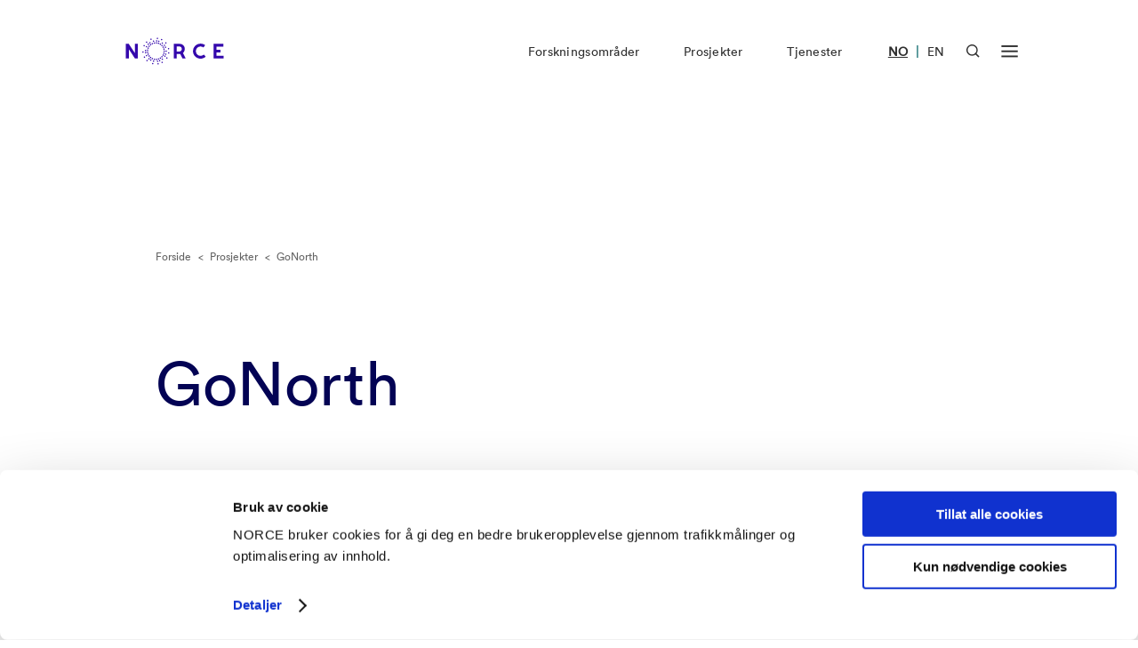

--- FILE ---
content_type: text/html
request_url: https://www.norceresearch.no/prosjekter/gonorth
body_size: 32307
content:

        

    



        
                             
            
                
                


<!DOCTYPE html>
<html lang="nb" xml:lang="nb">
<head>
    <!-- Required meta -->
    <meta charset="utf-8">
    <meta name="viewport" content="width=device-width, initial-scale=1.0">
    <link rel="apple-touch-icon" sizes="180x180" href="/favicon/apple-touch-icon.png">
    <link rel="icon" type="image/png" sizes="32x32" href="/favicon/favicon-32x32.png">
    <link rel="icon" type="image/png" sizes="16x16" href="/favicon/favicon-16x16.png">
    <link rel="manifest" href="/favicon/site.webmanifest">
    <link rel="mask-icon" href="/favicon/safari-pinned-tab.svg" color="#0e1940">
    <link rel="shortcut icon" href="/favicon/favicon.ico">
    <meta name="msapplication-TileColor" content="#0e1940">
    <meta name="msapplication-config" content="/favicon/browserconfig.xml">
    <meta name="theme-color" content="#ffffff">
            

    
                                                                                                                                                                                
            
        
            
                        
                            <link rel="alternate" href="https://www.norceresearch.no/prosjekter/gonorth" hreflang="no">
                        
        
            
                        
                        
        
    
        <!-- END: Required meta -->

    <!-- Docs only assets -->
    <link rel="stylesheet" href="/dist/docs.min.css?1758218536">
    <!-- END: Docs only assets -->

    <!-- Required assets -->
    <link rel="stylesheet" href="/dist/main.min.css?1761565655">
    <link rel="stylesheet" href="/dist/custom.min.css?1761565655">
    <link rel="stylesheet" href="https://cdn.jsdelivr.net/npm/@splidejs/splide@latest/dist/css/splide.min.css">
    <link rel="stylesheet" href="https://unpkg.com/aos@2.3.1/dist/aos.css">
    <link href="https://cdn.jsdelivr.net/npm/glider-js@1/glider.min.css" rel="stylesheet">

    
                    			
	<title>GoNorth - Norce</title>
	<meta name="description" content="Et tverrfaglig prosjekt for å undersøke Polhavet. Norce er partner sammen med 12 andre organisasjoner som skal jobbe på egne prosjekter bla om bord forskningsskipet Kronprins Haakon.">

	<meta property="fb:app_id" content="">
	<meta property="og:url" content="https://www.norceresearch.no/prosjekter/gonorth">
	<meta property="og:type" content="website">
	<meta property="og:title" content="GoNorth - Norce">
	<meta property="og:image" content="https://www.norceresearch.no/assets/images/_1200x630_crop_center-center_none/kronprins-haakon.jpg?v=1768867853">
	<meta property="og:image:width" content="1200">
	<meta property="og:image:height" content="630">
	<meta property="og:description" content="Et tverrfaglig prosjekt for å undersøke Polhavet. Norce er partner sammen med 12 andre organisasjoner som skal jobbe på egne prosjekter bla om bord forskningsskipet Kronprins Haakon.">
	<meta property="og:site_name" content="NORCE Research">
	<meta property="og:locale" content="nb">
	<meta property="og:locale:alternate" content="nb">
	<meta property="og:locale:alternate" content="en">
	
	<meta name="twitter:card" content="summary_large_image">
	<meta name="twitter:site" content="">
	<meta name="twitter:url" content="https://www.norceresearch.no/prosjekter/gonorth">
	<meta name="twitter:title" content="GoNorth - Norce">
	<meta name="twitter:description" content="Et tverrfaglig prosjekt for å undersøke Polhavet. Norce er partner sammen med 12 andre organisasjoner som skal jobbe på egne prosjekter bla om bord forskningsskipet Kronprins Haakon.">
	<meta name="twitter:image" content="https://www.norceresearch.no/assets/images/_1200x600_crop_center-center_none/kronprins-haakon.jpg?v=1768867853">

	
	<link rel="home" href="https://www.norceresearch.no/">
    
                <link rel="canonical" href="https://www.norceresearch.no/prosjekter/gonorth">
    
                    <script
            id="Cookiebot"
            data-culture="nb"
            src="https://consent.cookiebot.com/uc.js"
            data-cbid="ecf7f8fb-d968-4461-b557-5b9eabc73c96"
            data-blockingmode="auto"
        ></script>

        <script>
            var waitForTrackerCount = 0;
            function matomoWaitForTracker() {
                if (typeof _paq === 'undefined' || typeof Cookiebot === 'undefined') {
                    if (waitForTrackerCount < 40) {
                    setTimeout(matomoWaitForTracker, 250);
                    waitForTrackerCount++;
                    return;
                    }
                } else {
                    window.addEventListener('CookiebotOnAccept', function (e) {
                        consentSet();
                    });
                    window.addEventListener('CookiebotOnDecline', function (e) {
                        consentSet();
                    })
                }
            }
            function consentSet() {
                if (Cookiebot.consent.statistics) {
                    _paq.push(['setCookieConsentGiven']);
                    _paq.push(['setConsentGiven']);
                } else {
                    _paq.push(['forgetCookieConsentGiven']);
                    _paq.push(['forgetConsentGiven']);
                }
            }
            document.addEventListener('DOMContentLoaded', matomoWaitForTracker());
        </script>
    
                    <!-- Seeds Consulting -->
        <script>
            var _paq = window._paq = window._paq || [];
            _paq.push(['requireCookieConsent']);
            _paq.push(['trackPageView']);
            _paq.push(['enableLinkTracking']);
            (function() {
                var u="//stats.norceresearch.no/";
                _paq.push(['setTrackerUrl', u+'matomo.php']);
                _paq.push(['setSiteId', '23']);
                var d=document, g=d.createElement('script'), s=d.getElementsByTagName('script')[0];
                g.async=true; g.src=u+'matomo.js'; s.parentNode.insertBefore(g,s);
            })();
        </script>
        <!-- End Seeds Consulting Code -->
    
    </head>
<body>

    <a href="#main-content" class="skip-to-main">Gå rett til innhold</a>

        <div class="template-base-text-header template-project-info">

            



<header class="module module-nav  module-nav--default" data-x-data="{ searchOpen: false, menuOpen: false }" data-x-bind:class="{ 'open': searchOpen === true || menuOpen === true }">
    
        
    <nav class="width-constrainer-bigger nav-main">
        <div class="nav-brand">
            <a href="https://www.norceresearch.no/">
                                    <div data-x-show="searchOpen === false && menuOpen === false" class="nav-logo default" id="lottie-logo-default-animation"></div>
                    <div data-x-show="searchOpen === false && menuOpen === false" class="nav-logo white" id="lottie-logo-white-animation"></div>
                            </a>
        </div>
        <div class="nav-links" data-x-show="menuOpen === false">
            <ul>
                                                                                                                                                                                                                                
                            <li><a href="https://www.norceresearch.no/forskningsomrader" >Forskningsområder</a></li>
                                                                                                                                                                                                                                        
                            <li><a href="https://www.norceresearch.no/prosjekter" >Prosjekter</a></li>
                                                                                                                                                                                                                                        
                            <li><a href="https://www.norceresearch.no/tjenester" >Tjenester</a></li>
                                                                        </ul>
        </div>
        
        <div class="nav-language-selector">
            <ul>
                                                                                                                                                                                                                                                                                                                                                                                                                                                                                                                                                                                                                                                                                                            
                                                                                                                                    
                                                            <li  class="active" >
                                                                            <a href="https://www.norceresearch.no/prosjekter/gonorth" lang="no" aria-label="Besøk vår nettside på norsk">NO</a>
                                                                                                        </li>
                                                                                        <li class="divider">|</li>
                                                                                                                                            
                                                            <li >
                                                                            <a href="#" lang="en" aria-label="Besøk vår nettside på engelsk">EN</a>
                                                                                                        </li>
                                                                                                    
                            </ul>
        </div>
        
        <div class="nav-icons">
            <button
                id="headerSearchButton"
                data-x-bind:aria-label="searchOpen ? 'Lukk søk' : 'Åpen søk'"
                aria-controls="headerSearchContainer"
                data-x-bind:aria-expanded="searchOpen ? 'true' : 'false'"
                class="nav-button-icon nav-button-icon-search"
                data-x-on:click="searchOpen = !searchOpen; menuOpen = false; headerSearchFocus()"
                data-x-bind:class="{ 'active': searchOpen === true }"
            >
                <svg data-x-show="searchOpen === false" width="21" height="21" viewBox="0 0 21 21" fill="none" xmlns="http://www.w3.org/2000/svg">
                    <path fill-rule="evenodd" clip-rule="evenodd" d="M8.875 2C5.07804 2 2 5.07804 2 8.875C2 12.672 5.07804 15.75 8.875 15.75C12.672 15.75 15.75 12.672 15.75 8.875C15.75 5.07804 12.672 2 8.875 2ZM0 8.875C0 3.97347 3.97347 0 8.875 0C13.7765 0 17.75 3.97347 17.75 8.875C17.75 13.7765 13.7765 17.75 8.875 17.75C3.97347 17.75 0 13.7765 0 8.875Z" fill="currentColor"/>
                    <path fill-rule="evenodd" clip-rule="evenodd" d="M14.4435 13.0297L20.414 19.0001L18.9998 20.4143L13.0293 14.4439L14.4435 13.0297Z" fill="currentColor"/>
                </svg>

                <svg style="display: none;" data-x-show="searchOpen === true" width="18" height="18" viewBox="0 0 18 18" fill="none" xmlns="http://www.w3.org/2000/svg">
                    <path fill-rule="evenodd" clip-rule="evenodd" d="M17.1644 2.25015L2.25015 17.1644L0.835938 15.7502L15.7502 0.835938L17.1644 2.25015Z" fill="currentColor"/>
                    <path fill-rule="evenodd" clip-rule="evenodd" d="M2.25015 0.835938L17.1644 15.7502L15.7502 17.1644L0.835938 2.25015L2.25015 0.835938Z" fill="currentColor"/>
                </svg>
            </button>
            <button
                id="headerMenuButton"
                data-x-bind:aria-label="menuOpen ? 'Lukk meny' : 'Åpen meny'"
                aria-haspopup="menu"
                aria-controls="headerMenuContainer"
                data-x-bind:aria-expanded="menuOpen ? 'true' : 'false'"
                class="nav-button-icon nav-button-icon-menu"
                data-x-on:click="menuOpen = !menuOpen; searchOpen = false"
                data-x-bind:class="{ 'active': menuOpen === true }"
            >
                <svg data-x-show="menuOpen === false" width="30" height="22" viewBox="0 0 30 22" fill="none" xmlns="http://www.w3.org/2000/svg">
                    <rect x="0.614258" y="18.0105" width="29" height="3" fill="currentColor"/>
                    <rect x="0.614258" y="9.0105" width="29" height="3" fill="currentColor"/>
                    <rect x="0.614258" y="0.010498" width="29" height="3" fill="currentColor"/>
                </svg>
                <svg style="display: none;" data-x-show="menuOpen === true" width="30" height="22" viewBox="-4 0 30 22" fill="none" xmlns="http://www.w3.org/2000/svg">
                    <path fill-rule="evenodd" clip-rule="evenodd" d="M20.682 3.18198L21.7426 2.12132L19.6213 0L18.5607 1.06066L10.8713 8.75L3.18198 1.06066L2.12132 0L0 2.12132L1.06066 3.18198L8.75 10.8713L1.06066 18.5607L0 19.6213L2.12132 21.7426L3.18198 20.682L10.8713 12.9926L18.5607 20.682L19.6213 21.7426L21.7426 19.6213L20.682 18.5607L12.9926 10.8713L20.682 3.18198Z" fill="currentColor"/>
                </svg>
            </button>
        </div>
    </nav>

        
    <nav class="width-constrainer nav-menu" style="visibility: hidden; opacity: 0; pointer-events: none;">

                    <div class="nav-menu-wrapper hide-mobile">
                <div class="menu-wrapper">
                                            <div class="col">
                            <div class="inner">
                                <div class="group">
                                                                            <a href="https://www.norceresearch.no/forskningsomrader" class="big">Forskningsområder</a>
                                        
                                                                                                                                    <a href="https://www.norceresearch.no/forskningsomrader/klima">Klima</a>
                                                                                            <a href="https://www.norceresearch.no/forskningsomrader/miljo">Miljø</a>
                                                                                            <a href="https://www.norceresearch.no/forskningsomrader/teknologi">Teknologi</a>
                                                                                            <a href="https://www.norceresearch.no/forskningsomrader/samfunn">Samfunn</a>
                                                                                            <a href="https://www.norceresearch.no/forskningsomrader/helse">Helse</a>
                                                                                            <a href="https://www.norceresearch.no/forskningsomrader/energi">Energi</a>
                                                                                        </div>
                                            <div class="group">
                                                                                                            </div>
                            </div>
                        </div>
                                            <div class="col">
                            <div class="inner">
                                <div class="group">
                                                                            <a href="https://www.norceresearch.no/tjenester" class="big">Tjenester</a>
                                        
                                                                                                                                    <a href="https://www.norceresearch.no/testsentre-og-laboratorier">Testsentre og laboratorier</a>
                                                                                            <a href="https://www.norceresearch.no/kunnskap-og-kompetansesentre">Kunnskaps- og kompetansesentre</a>
                                                                                            <a href="https://www.norceresearch.no/arrangementer">Kurs og arrangementer</a>
                                                                                        </div>
                                            <div class="group">
                                                                                                                    <a href="https://www.norceresearch.no/forskergrupper" class="big">Forskningsgrupper</a>
                                        
                                                                                                                    <a href="https://www.norceresearch.no/forskningstemaer" class="big">Forskningstemaer</a>
                                        
                                                                                                                    <a href="https://www.norceresearch.no/satsingsomrader" class="big">Innsatsområder</a>
                                        
                                                                                                            </div>
                            </div>
                        </div>
                                            <div class="col">
                            <div class="inner">
                                <div class="group">
                                                                            <a href="https://www.norceresearch.no/prosjekter" class="big">Prosjekter</a>
                                        
                                                                                                                    <a href="https://www.norceresearch.no/eu-prosjekter" class="big">EU prosjekter</a>
                                        
                                                                                                                    <a href="https://www.norceresearch.no/publikasjoner" class="big">Publikasjoner</a>
                                        
                                                                                                                    <a href="https://www.norceresearch.no/aktuelt" class="big">Aktuelt</a>
                                        
                                                                                                            </div>
                            </div>
                        </div>
                                            <div class="col">
                            <div class="inner">
                                <div class="group">
                                                                            <a href="https://www.norceresearch.no/om-oss" class="big">Om oss</a>
                                        
                                                                                                                                    <a href="https://www.norceresearch.no/om-oss/organisasjon">Organisasjon</a>
                                                                                            <a href="https://www.norceresearch.no/om-oss/organisasjon">Konsernledelse</a>
                                                                                            <a href="https://www.norceresearch.no/forskningsomrader/var-avdelinger">Avdelinger</a>
                                                                                            <a href="https://www.norceresearch.no/om-oss/ledige-stillinger">Ledige stillinger</a>
                                                                                        </div>
                                            <div class="group">
                                                                                                                    <a href="https://www.norceresearch.no/kontakt-oss" class="big">Kontakt oss</a>
                                        
                                                                                                                                    <a href="https://www.norceresearch.no/personer">Ansatte</a>
                                                                                            <a href="https://www.norceresearch.no/om-oss/presse">Presse</a>
                                                                                        </div>
                                            <div class="group">
                                                                                                            </div>
                            </div>
                        </div>
                                    </div>
            </div>
        
        <div class="nav-menu-wrapper show-mobile" id="headerMenuContainerMobile" aria-labelledby="headerMenuButton" data-x-show="menuOpen === true">
            <div class="menu-wrapper-upper menu-mobile">
                <div class="menu-wrapper">
                                            <div class="col">
                            <div class="inner">
                                <div class="group">
                                                                            <a href="https://www.norceresearch.no/forskningsomrader" class="big">Forskningsområder</a>
                                        
                                                                                                                                    <a href="https://www.norceresearch.no/forskningsomrader/klima">Klima</a>
                                                                                            <a href="https://www.norceresearch.no/forskningsomrader/miljo">Miljø</a>
                                                                                            <a href="https://www.norceresearch.no/forskningsomrader/teknologi">Teknologi</a>
                                                                                            <a href="https://www.norceresearch.no/forskningsomrader/samfunn">Samfunn</a>
                                                                                            <a href="https://www.norceresearch.no/forskningsomrader/helse">Helse</a>
                                                                                            <a href="https://www.norceresearch.no/forskningsomrader/energi">Energi</a>
                                                                                        </div>
                                            <div class="group">
                                                                                                            </div>
                            </div>
                        </div>
                                            <div class="col">
                            <div class="inner">
                                <div class="group">
                                                                            <a href="https://www.norceresearch.no/tjenester" class="big">Tjenester</a>
                                        
                                                                                                                                    <a href="https://www.norceresearch.no/testsentre-og-laboratorier">Testsentre og laboratorier</a>
                                                                                            <a href="https://www.norceresearch.no/kunnskap-og-kompetansesentre">Kunnskaps- og kompetansesentre</a>
                                                                                            <a href="https://www.norceresearch.no/arrangementer">Kurs og arrangementer</a>
                                                                                        </div>
                                            <div class="group">
                                                                                                                    <a href="https://www.norceresearch.no/forskergrupper" class="big">Forskningsgrupper</a>
                                        
                                                                                                                    <a href="https://www.norceresearch.no/forskningstemaer" class="big">Forskningstemaer</a>
                                        
                                                                                                                    <a href="https://www.norceresearch.no/satsingsomrader" class="big">Innsatsområder</a>
                                        
                                                                                                            </div>
                            </div>
                        </div>
                                            <div class="col">
                            <div class="inner">
                                <div class="group">
                                                                            <a href="https://www.norceresearch.no/prosjekter" class="big">Prosjekter</a>
                                        
                                                                                                                    <a href="https://www.norceresearch.no/eu-prosjekter" class="big">EU prosjekter</a>
                                        
                                                                                                                    <a href="https://www.norceresearch.no/publikasjoner" class="big">Publikasjoner</a>
                                        
                                                                                                                    <a href="https://www.norceresearch.no/aktuelt" class="big">Aktuelt</a>
                                        
                                                                                                            </div>
                            </div>
                        </div>
                                            <div class="col double-col">
                            <div class="inner">
                                <div class="group">
                                                                            <a href="https://www.norceresearch.no/om-oss" class="big">Om oss</a>
                                        
                                                                                                                                    <a href="https://www.norceresearch.no/om-oss/organisasjon">Organisasjon</a>
                                                                                            <a href="https://www.norceresearch.no/om-oss/organisasjon">Konsernledelse</a>
                                                                                            <a href="https://www.norceresearch.no/forskningsomrader/var-avdelinger">Avdelinger</a>
                                                                                            <a href="https://www.norceresearch.no/om-oss/ledige-stillinger">Ledige stillinger</a>
                                                                                        </div>
                                            <div class="group">
                                                                                                                    <a href="https://www.norceresearch.no/kontakt-oss" class="big">Kontakt oss</a>
                                        
                                                                                                                                    <a href="https://www.norceresearch.no/personer">Ansatte</a>
                                                                                            <a href="https://www.norceresearch.no/om-oss/presse">Presse</a>
                                                                                        </div>
                                            <div class="group">
                                                                                                            </div>
                            </div>
                        </div>
                                    </div>
            </div>
        </div>

        <div class="nav-search-wrapper" id="headerSearchContainer" aria-labelledby="headerSearchButton" data-x-show="searchOpen === true">
            <div class="search-wrapper-inner">
                <div class="search-field-wrapper">
                    <form action="https://www.norceresearch.no/search" method="get">
                        <label for="headerSearchInput">Søk her...</label>
                        <input type="search" id="headerSearchInput" class="search-field" placeholder="Søk her..." name="q" role="searchbox">
                        <button class="search-field-icon" aria-label="Søk her...">
                            <svg width="36" height="36" viewBox="0 0 36 36" fill="none" xmlns="http://www.w3.org/2000/svg">
                                <path d="M16.5 28.5C23.1274 28.5 28.5 23.1274 28.5 16.5C28.5 9.87258 23.1274 4.5 16.5 4.5C9.87258 4.5 4.5 9.87258 4.5 16.5C4.5 23.1274 9.87258 28.5 16.5 28.5Z" stroke="white" stroke-width="3.6" stroke-linecap="square"/>
                                <path d="M31.4996 31.5001L24.9746 24.9751" stroke="white" stroke-width="3.6" stroke-linecap="square"/>
                            </svg>
                        </button>
                    </form>
                </div>
            </div>
        </div>
    </nav>
</header>

        <main id="main-content">

        <div class="module-hero module-hero--text ">
    <div class="width-constrainer">

                    <div class="module-hero-breadcrumb">

                <div class="item">
                    <a href="https://www.norceresearch.no/">
                        Forside
                    </a>
                </div>

                
                    <div class="item divider">&lt;</div>

                                            <div class="item">
                            <a href="https://www.norceresearch.no/prosjekter">
                                Prosjekter
                            </a>
                        </div>
                    
                
                    <div class="item divider">&lt;</div>

                                            <div class="item">
                            GoNorth
                        </div>
                    
                                
            </div>
        
        
        
        
                    <h1 class="module-hero-title">
                GoNorth
            </h1>
        
        
                            
        
    </div>
</div>

        <div class="project-info-content">

            
                
                <div class="module-hero-image">
                    <div class="width-constrainer">
                        <div class="module-image">

                            <div class="image">
                                <img src="https://www.norceresearch.no/assets/images/kronprins-haakon.jpg?v=1688715780" alt='Trine Lise S. Helgerud, Norsk Polarinstitutt, Toktbåt Kronprins Haakon som blir basen for forskerene til NORCE og partnerne på GoNorth-toktet fra 14. oktober 2022., Kronprins haakon, <p>Trine Lise S. Helgerud, Norsk Polarinstitutt</p>, Skip ved kai.'>
                            </div>

                            <div class="row">

                                                                    <p class="credits">
                                                                                                                            Kilde:<br>
                                            Trine Lise S. Helgerud, Norsk Polarinstitutt
                                                                            </p>
                                
                                                                    <p class="description">
                                        Toktbåt Kronprins Haakon som blir basen for forskerene til NORCE og partnerne på GoNorth-toktet fra 14. oktober 2022.
                                    </p>
                                
                            </div>

                        </div>
                    </div>
                </div>

            
            <div class="width-constrainer-row" id="project-all-data">

                                                    <div class="contact-person-mobile">
                        <div class="inner">

                                                            <div class="module module-contact-card module-contact-card--full-width">
            
                            
                        
        <div role="img" aria-label="" class="image" style="background-image: url('https://www.norceresearch.no/assets/images/user/_profileThumb/Bjørg-2018-web_cropped.jpg?v=1768866462')"></div>

        <div class="text">

            
                                                                            
                                                    
            
            <div class="text">

                <h2 class="project-info-subtitle">Kontaktperson</h2>

                                    <a href="https://www.norceresearch.no/personer/bjoerg-risebrobakken/821">
                        Bjørg Risebrobakken
                    </a>
                 

                <p>
                    
	
	Forsker I

    - Bergen

                    <br>
                    <br>

                    bjri@norceresearch.no<br>
                    
                                            +47 56 10 75 48<br>
                    
                    
                </p>
            </div>
        </div>
    </div>
                            
                        </div>
                    </div>
                
                

                
                                                
                                                                                
                                                                                                    
                                                                                                    
                                                                                                    
                                                                                                    
                                                                                
                                
                <!-- Start modules -->
                
                
            
<div class="module-rich-text module-rich-text--7clm-1offset">
    <div class="width-constrainer">
        <div class="inner">
                                        <div class="rich-text-content">
                    <p>GoNorth er et tverrfaglig initiativ for å øke den norske aktiviteten i Polhavet. NORCE er en av 13 norske forsknings- og utdanningspartnere i GoNorth. Siden 2016 har det vært jobbet med å utvikle et program for utvinning av nye data om geologi, sjøis og havbunnmineraler, blant mye annet. I regi av GoNorth er det planlagt tre forskningstokt til Polhavet. </p>
<p>NORCE-forskere vil delta på første del av det første GoNorth toktet ombord på forskningsskipet Kronprins Haakon, med avreise fra Svalbard 14 oktober 2022. Ferden vil gå til Nordmarginen av Svalbard og Nansenbassenget. </p>
<p>De to fra NORCE er, forskningsprofessor Stijn De Schepper og forsker Jon Thomassen Hestetun. De to skal samle inn data som på sikt vil hjelpe oss å bedre forstå forhistoriske endringer i sjøisutbredelse. Kunnskap om hvordan sjøisdekket har variert, og hvorfor det har endret seg tidligere, kan hjelpe oss å bedre forutse hva som skal skje i fremtiden.</p>
<p>Siden det er umulig å observere historiske isforhold direkte er vi avhengige å bruke indirekte metoder, såkalte proxier. EU-prosjektet <a href="https://www.norceresearch.no/prosjekter/a-genetic-view-into-past-sea-ice-variability-in-the-arctic" target="_blank" rel="noreferrer noopener">AGENSI</a> vil bruke eldgammelt DNA lagret i sedimenter som en slik <em>proxy</em>. Helt konkret betyr det at AGENSI lager en DNA database av prøver samlet inn fra mange forskjellige områder i Arktis. Denne databasen kan i neste omgang brukes når en vil rekonstruere endringer i sjøis. </p>
<p>Arbeidet NORCE-forskerne skal utføre på Kronprins Haakon, vil også fremskaffe data relevant for et annet NORCE-prosjekt ABRUPT. <a href="https://www.norceresearch.no/en/projects/abrupt-arctic-climate-change?token=YKaYLpU7CWLh8Ll75hnOCupcKFlbkxbU" title="https://www.norceresearch.no/en/projects/abrupt-arctic-climate-change?token=YKaYLpU7CWLh8Ll75hnOCupcKFlbkxbU">ABRUPT</a>, som er finansiert av Forskningsrådet, ser på raske klimaendringer som har skjedd i fortiden, og prøver å se hvordan de kan være relevante for å forstå konsekvensene av fremtidige raske klimaendringer.</p>
<p>På toktet vil det også være til stede forskere fra flere av de andre GoNorth partnerne, og det vil være aktivitet knyttet til en rekke ulike forskingsprosjekter og fagområder.</p>
<p>To tokt til er planlagt i, til Gakkelryggen i 2023 og til Morris Jesup ryggen i 2024.</p>
<p>Forskningsprofessor Bjørg Risebrobakken er NORCE sin representant i GoNorth sin kjernegruppe. Konserndirektør for Klima og Miljø, Trond Dokken, er NORCE sin representant i GoNorth sin styringsgruppe.</p>
                </div>
                    </div>
    </div>
</div>

                    
                <div class="module module-external-link">
    <div class="width-constrainer-row">
        <a href="https://geoforskning.no/storsatsing-i-ukjent-territorium/?fbclid=IwAR0oNO77s-DmwoyBZizFWwStL9y2Dsk-5-U_-3gxRMExXJ_JQWQgiVKv8Qs" >
            Les nyhetssak om GoNorth-prosjekte hos geoforskning.no
            <p>Storsatsing i ukjent territorium</p>
            <div class="icon">
                <svg width="27" height="12" viewBox="0 0 27 12" fill="none" xmlns="http://www.w3.org/2000/svg">
                    <path d="M1 6H24.4203M20.942 2L25 6L20.942 10" stroke="#303030" stroke-width="1.5" stroke-linecap="square"/>
                </svg>
            </div>
        </a>
    </div>
</div>                        <!-- End modules -->

                <div class="project-info" id="project-info" data-x-data="{ isExpanded: false }" data-x-init="setTimeout(fn => document.getElementById('project-all-data').style.minHeight = document.getElementById('project-info').offsetHeight + 'px', 100);">
                                                                        <div class="module module-contact-card module-contact-card--full-width">
            
                            
                        
        <div role="img" aria-label="" class="image" style="background-image: url('https://www.norceresearch.no/assets/images/user/_profileThumb/Bjørg-2018-web_cropped.jpg?v=1768866462')"></div>

        <div class="text">

            
                                                                            
                                                    
            
            <div class="text">

                <h2 class="project-info-subtitle">Kontaktperson</h2>

                                    <a href="https://www.norceresearch.no/personer/bjoerg-risebrobakken/821">
                        Bjørg Risebrobakken
                    </a>
                 

                <p>
                    
	
	Forsker I

    - Bergen

                    <br>
                    <br>

                    bjri@norceresearch.no<br>
                    
                                            +47 56 10 75 48<br>
                    
                    
                </p>
            </div>
        </div>
    </div>
                                                            </div>
            </div>
        </div>

        
        
                    
                

        
    



    

<div class="module-title">
    <div class="width-constrainer">
        <h2 class="module-title-text">
                            Aktuelt
                    </h2>

                            
                    <a href="https://www.norceresearch.no/aktuelt" class="module-title-link">
                Se alle artikler
            </a>
                    </div>
</div>

    <div class="width-constrainer-row">

                
    
    
                            
                                                                                    
                                        
                <div class="module module-article-card module-article-card--6clm ">
    <a href="https://www.norceresearch.no/aktuelt/utforsker-ukartlagt-fjord-i-gronland-slik-kan-sognefjorden-ha-sett-ut" class="inner">
                    <div class="image">
                <div role="img" aria-label="FF Kronprins Haakon seiler i Grønlands stort sett uberørte Independencefjord, med en isbre i bakgrunnen." class="image-background" style="background-image: url('https://www.norceresearch.no/assets/images/Klima-og-miljø-nyheter/_newsThumb2/GoNorth1.jpg?v=1768867854')"></div>
            </div>
        
                                
            <div class="tags">
                <p class="category category--green">Aktuelt</p>
            </div>
                
        <div class="text">
            <h2>Utforsker ukartlagt fjord i Grønland: Slik kan Sognefjorden ha sett ut</h2>
        </div>
    </a>
</div>

                                                                                                                
                                        
                <div class="module module-article-card module-article-card--6clm ">
    <a href="https://www.norceresearch.no/aktuelt/norce-og-sintef-ledet-polarekspedisjon-i-gang" class="inner">
                    <div class="image">
                <div role="img" aria-label="" class="image-background" style="background-image: url('https://www.norceresearch.no/assets/images/_newsThumb2/bjornarskjaeran.jpg?v=1768867854%2C0.5422%2C0.4749')"></div>
            </div>
        
                                
            <div class="tags">
                <p class="category category--green">Aktuelt</p>
            </div>
                
        <div class="text">
            <h2>NORCE og SINTEF ledet-polarekspedisjon i gang</h2>
        </div>
    </a>
</div>

                                        
    </div>
        
                            
                                                                   
                                                                        
                                                                                                                
  
        

  

<div class="module-title">
  <div class="width-constrainer">
    <h2 class="module-title-text">
              Prosjekter
          </h2>
    
          <a href="https://www.norceresearch.no/prosjekter?customOrder=1493444%2C24112753%2C42534188&amp;blockType=relatedUsers.relatedUsers" class="module-title-link hide-mobile">
        Se alle prosjekter
      </a>
    
      </div>
</div>

<div class="width-constrainer-row slider-mobile">

      
<div class="module module-project-card ">
    <a href="https://www.norceresearch.no/prosjekter/a-genetic-view-into-past-sea-ice-variability-in-the-arctic" class="inner">

                    <div class="tag-name">Klima</div>
        		
      	<div class="bottom-text">

          	<h2 class="description">
            	A Genetic View into Past Sea Ice Variability in the Arctic (AGENSI)
          	</h2>
          
		  	<p class="link-indicator">Se prosjektet</p>

      	</div>

											<div
				role="img"
				aria-label=""
				class="background-image"
				style="background-image: url('https://www.norceresearch.no/assets/images/prosjekter/_projectCartListItem/AGENSI1-foto-Andreas-Wolden.jpg?v=1768867169')"
			></div>
		
      	<div class="decorative-image">
          	<svg width="268" height="256" viewBox="0 0 268 256" xmlns="http://www.w3.org/2000/svg"><path d="M157.03 6.73381C157.03 8.06563 156.617 9.36754 155.844 10.4749C155.071 11.5823 153.973 12.4454 152.687 12.955C151.402 13.4647 149.988 13.5981 148.623 13.3382C147.259 13.0784 146.005 12.4371 145.021 11.4953C144.038 10.5536 143.368 9.35374 143.096 8.04751C142.825 6.74128 142.964 5.38734 143.496 4.15689C144.029 2.92645 144.93 1.87477 146.087 1.13485C147.244 0.394931 148.604 0 149.995 0C151.861 0 153.65 0.709454 154.97 1.97229C156.289 3.23512 157.03 4.94789 157.03 6.73381Z M94.0573 14.6127C94.0573 15.9445 93.6447 17.2465 92.8717 18.3538C92.0988 19.4612 91.0001 20.3243 89.7147 20.8339C88.4294 21.3436 87.015 21.477 85.6504 21.2171C84.2859 20.9573 83.0324 20.316 82.0486 19.3742C81.0648 18.4325 80.3949 17.2326 80.1235 15.9264C79.852 14.6202 79.9913 13.2662 80.5238 12.0358C81.0562 10.8054 81.9578 9.75368 83.1146 9.01376C84.2714 8.27384 85.6315 7.87891 87.0228 7.87891C88.8884 7.87891 90.6777 8.58836 91.9969 9.85119C93.3161 11.114 94.0573 12.8268 94.0573 14.6127Z M82.5807 48.3589C82.5807 49.6908 82.1681 50.9927 81.3952 52.1001C80.6222 53.2075 79.5236 54.0706 78.2382 54.5802C76.9528 55.0899 75.5384 55.2233 74.1738 54.9634C72.8093 54.7036 71.5559 54.0623 70.5721 53.1205C69.5883 52.1787 68.9183 50.9789 68.6469 49.6726C68.3755 48.3664 68.5148 47.0124 69.0472 45.782C69.5796 44.5515 70.4812 43.4998 71.6381 42.7599C72.7949 42.0199 74.1549 41.625 75.5462 41.625C77.4119 41.625 79.2011 42.3345 80.5203 43.5973C81.8395 44.8602 82.5807 46.573 82.5807 48.3589Z M49.9203 42.8654C49.9085 44.1947 49.4859 45.491 48.7058 46.5908C47.9257 47.6906 46.823 48.5448 45.5366 49.0457C44.2502 49.5466 42.8378 49.6719 41.4772 49.4056C40.1166 49.1393 38.8687 48.4935 37.8909 47.5495C36.9131 46.6055 36.249 45.4056 35.9824 44.1009C35.7158 42.7963 35.8586 41.4453 36.3927 40.2181C36.9268 38.991 37.8284 37.9427 38.9839 37.2052C40.1394 36.4678 41.4971 36.0743 42.8858 36.0742C44.7514 36.0742 46.5407 36.7837 47.8599 38.0465C49.1791 39.3094 49.9203 41.0222 49.9203 42.8081 M66.6159 61.7693C66.6159 63.1011 66.2033 64.4031 65.4303 65.5105C64.6574 66.6179 63.5587 67.4811 62.2733 67.9908C60.988 68.5005 59.5736 68.6338 58.209 68.374C56.8444 68.1141 55.591 67.4728 54.6072 66.531C53.6234 65.5892 52.9535 64.3893 52.682 63.083C52.4106 61.7767 52.5499 60.4227 53.0823 59.1922C53.6148 57.9617 54.5164 56.91 55.6732 56.1701C56.83 55.4301 58.1901 55.0352 59.5814 55.0352C61.447 55.0352 63.2363 55.7446 64.5555 57.0075C65.8747 58.2704 66.6159 59.9833 66.6159 61.7693Z M49.4986 85.8239C49.4986 87.1557 49.0861 88.4577 48.3131 89.5651C47.5402 90.6725 46.4415 91.5356 45.1562 92.0453C43.8708 92.5549 42.4564 92.6883 41.0918 92.4285C39.7273 92.1686 38.4738 91.5273 37.49 90.5855C36.5063 89.6438 35.8363 88.4439 35.5649 87.1376C35.2934 85.8313 35.4327 84.4773 35.9652 83.2469C36.4976 82.0164 37.3992 80.9647 38.556 80.2247C39.7128 79.4848 41.0729 79.0898 42.4642 79.0898C44.3298 79.0898 46.1191 79.7993 47.4383 81.0622C48.7575 82.3251 49.4986 84.0379 49.4986 85.8239Z M118.631 32.8884C118.631 34.2203 118.219 35.5223 117.446 36.6297C116.673 37.7371 115.574 38.6002 114.289 39.1099C113.004 39.6196 111.589 39.7529 110.225 39.4931C108.86 39.2333 107.607 38.5919 106.623 37.6501C105.639 36.7083 104.969 35.5085 104.698 34.2022C104.426 32.8959 104.566 31.5419 105.098 30.3114C105.63 29.0809 106.532 28.0292 107.689 27.2892C108.846 26.5492 110.206 26.1543 111.597 26.1543C113.463 26.1543 115.252 26.8638 116.571 28.1267C117.89 29.3896 118.631 31.1024 118.631 32.8884Z M148.96 30.6928C148.96 32.0246 148.547 33.3265 147.774 34.4339C147.001 35.5413 145.902 36.4044 144.617 36.914C143.332 37.4237 141.917 37.557 140.553 37.2972C139.188 37.0374 137.935 36.3961 136.951 35.4543C135.967 34.5126 135.297 33.3127 135.026 32.0065C134.754 30.7003 134.894 29.3463 135.426 28.1159C135.959 26.8854 136.86 25.8338 138.017 25.0938C139.174 24.3539 140.534 23.959 141.925 23.959C143.791 23.959 145.58 24.6684 146.899 25.9313C148.218 27.1941 148.96 28.9069 148.96 30.6928Z M169.842 34.1656C169.842 35.4975 169.43 36.7995 168.657 37.9069C167.884 39.0143 166.785 39.8774 165.5 40.3871C164.215 40.8967 162.8 41.0301 161.436 40.7703C160.071 40.5104 158.818 39.8691 157.834 38.9273C156.85 37.9855 156.18 36.7857 155.909 35.4794C155.637 34.1731 155.776 32.8191 156.309 31.5887C156.841 30.3582 157.743 29.3065 158.9 28.5665C160.057 27.8266 161.417 27.4316 162.808 27.4316C163.732 27.4316 164.646 27.6058 165.5 27.9442C166.353 28.2827 167.129 28.7787 167.782 29.404C168.435 30.0293 168.953 30.7717 169.307 31.5887C169.66 32.4057 169.842 33.2813 169.842 34.1656Z M204.956 51.6207C204.956 52.9526 204.543 54.2545 203.77 55.3619C202.997 56.4693 201.899 57.3325 200.613 57.8421C199.328 58.3518 197.913 58.4852 196.549 58.2253C195.184 57.9655 193.931 57.3242 192.947 56.3824C191.963 55.4406 191.293 54.2407 191.022 52.9345C190.75 51.6282 190.89 50.2742 191.422 49.0437C191.955 47.8133 192.856 46.7615 194.013 46.0216C195.17 45.2817 196.53 44.8867 197.921 44.8867C199.787 44.8867 201.576 45.5962 202.895 46.8591C204.215 48.1219 204.956 49.8348 204.956 51.6207Z M239.592 49.8081C239.592 51.14 239.18 52.4419 238.407 53.5493C237.634 54.6567 236.535 55.5198 235.25 56.0294C233.964 56.5391 232.55 56.6725 231.186 56.4126C229.821 56.1528 228.568 55.5115 227.584 54.5697C226.6 53.628 225.93 52.4281 225.659 51.1218C225.387 49.8156 225.526 48.4616 226.059 47.2312C226.591 46.0007 227.493 44.949 228.65 44.2091C229.807 43.4692 231.167 43.0742 232.558 43.0742C234.424 43.0742 236.213 43.7837 237.532 45.0465C238.851 46.3094 239.592 48.0222 239.592 49.8081Z M146.53 49.5974C146.53 50.9293 146.117 52.2312 145.344 53.3387C144.571 54.4461 143.473 55.3092 142.187 55.8189C140.902 56.3286 139.488 56.4619 138.123 56.2021C136.759 55.9423 135.505 55.3009 134.521 54.3591C133.538 53.4173 132.868 52.2174 132.596 50.9111C132.325 49.6049 132.464 48.2509 132.996 47.0204C133.529 45.7899 134.43 44.7381 135.587 43.9982C136.744 43.2582 138.104 42.8633 139.495 42.8633C141.361 42.8633 143.15 43.5728 144.47 44.8357C145.789 46.0985 146.53 47.8114 146.53 49.5974Z M185.366 61.6558C185.366 62.9876 184.953 64.2896 184.18 65.3969C183.407 66.5043 182.309 67.3674 181.023 67.8771C179.738 68.3868 178.324 68.5201 176.959 68.2603C175.594 68.0005 174.341 67.3591 173.357 66.4174C172.373 65.4756 171.703 64.2758 171.432 62.9695C171.161 61.6633 171.3 60.3093 171.832 59.0788C172.365 57.8484 173.266 56.7967 174.423 56.0567C175.58 55.3168 176.94 54.9219 178.331 54.9219C179.255 54.9219 180.17 55.0961 181.023 55.4345C181.877 55.7729 182.652 56.2689 183.305 56.8942C183.959 57.5195 184.477 58.2618 184.83 59.0788C185.184 59.8958 185.366 60.7715 185.366 61.6558Z M201.249 74.226C201.249 75.5578 200.836 76.8597 200.063 77.9671C199.29 79.0745 198.192 79.9376 196.906 80.4472C195.621 80.9569 194.206 81.0902 192.842 80.8304C191.477 80.5706 190.224 79.9293 189.24 78.9875C188.256 78.0458 187.586 76.8459 187.315 75.5397C187.043 74.2335 187.183 72.8795 187.715 71.6491C188.248 70.4186 189.149 69.367 190.306 68.627C191.463 67.8871 192.823 67.4922 194.214 67.4922C196.08 67.4922 197.869 68.2016 199.188 69.4645C200.508 70.7273 201.249 72.4401 201.249 74.226Z M225.678 72.9097C225.678 74.2415 225.266 75.5435 224.493 76.6509C223.72 77.7582 222.621 78.6213 221.336 79.131C220.05 79.6407 218.636 79.774 217.272 79.5142C215.907 79.2544 214.654 78.613 213.67 77.6713C212.686 76.7295 212.016 75.5297 211.745 74.2234C211.473 72.9172 211.612 71.5632 212.145 70.3327C212.677 69.1023 213.579 68.0506 214.736 67.3107C215.893 66.5707 217.253 66.1758 218.644 66.1758C220.51 66.1758 222.299 66.8852 223.618 68.1481C224.937 69.4109 225.678 71.1238 225.678 72.9097Z M213.385 90.0973C213.385 91.4291 212.973 92.7311 212.2 93.8385C211.427 94.9459 210.328 95.809 209.043 96.3187C207.757 96.8284 206.343 96.9617 204.979 96.7019C203.614 96.4421 202.361 95.8007 201.377 94.8589C200.393 93.9172 199.723 92.7173 199.452 91.411C199.18 90.1048 199.319 88.7508 199.852 87.5203C200.384 86.2898 201.286 85.2381 202.443 84.4982C203.6 83.7582 204.96 83.3633 206.351 83.3633C208.217 83.3633 210.006 84.0728 211.325 85.3356C212.644 86.5985 213.385 88.3113 213.385 90.0973Z M235.803 90.7847C235.803 92.1165 235.391 93.4185 234.618 94.5258C233.845 95.6332 232.746 96.4963 231.461 97.006C230.175 97.5157 228.761 97.649 227.397 97.3892C226.032 97.1294 224.779 96.488 223.795 95.5463C222.811 94.6045 222.141 93.4047 221.87 92.0984C221.598 90.7922 221.737 89.4382 222.27 88.2077C222.802 86.9773 223.704 85.9256 224.861 85.1856C226.018 84.4457 227.378 84.0508 228.769 84.0508C229.693 84.0508 230.607 84.225 231.461 84.5634C232.314 84.9018 233.09 85.3978 233.743 86.0231C234.396 86.6484 234.914 87.3907 235.268 88.2077C235.621 89.0247 235.803 89.9004 235.803 90.7847Z M266.835 104.748C266.835 106.079 266.422 107.381 265.649 108.489C264.876 109.596 263.777 110.459 262.492 110.969C261.207 111.479 259.792 111.612 258.428 111.352C257.063 111.092 255.81 110.451 254.826 109.509C253.842 108.567 253.172 107.368 252.901 106.061C252.629 104.755 252.769 103.401 253.301 102.171C253.834 100.94 254.735 99.8885 255.892 99.1485C257.049 98.4086 258.409 98.0137 259.8 98.0137C261.666 98.0137 263.455 98.7231 264.774 99.986C266.093 101.249 266.835 102.962 266.835 104.748Z M267.928 145.476C267.928 146.808 267.516 148.11 266.743 149.217C265.97 150.325 264.871 151.188 263.586 151.698C262.3 152.207 260.886 152.341 259.522 152.081C258.157 151.821 256.904 151.18 255.92 150.238C254.936 149.296 254.266 148.096 253.995 146.79C253.723 145.484 253.862 144.13 254.395 142.899C254.927 141.669 255.829 140.617 256.986 139.877C258.143 139.137 259.503 138.742 260.894 138.742C262.76 138.742 264.549 139.452 265.868 140.715C267.187 141.977 267.928 143.69 267.928 145.476Z M239.014 156.884C239.014 158.216 238.602 159.518 237.829 160.625C237.056 161.733 235.957 162.596 234.672 163.105C233.386 163.615 231.972 163.748 230.607 163.489C229.243 163.229 227.989 162.587 227.006 161.646C226.022 160.704 225.352 159.504 225.08 158.198C224.809 156.892 224.948 155.538 225.481 154.307C226.013 153.077 226.915 152.025 228.072 151.285C229.228 150.545 230.589 150.15 231.98 150.15C233.845 150.15 235.635 150.86 236.954 152.123C238.273 153.386 239.014 155.098 239.014 156.884Z M221.037 147.631C221.057 148.967 220.661 150.278 219.9 151.398C219.139 152.518 218.048 153.395 216.764 153.92C215.481 154.444 214.063 154.591 212.692 154.342C211.321 154.093 210.058 153.46 209.065 152.522C208.071 151.584 207.391 150.384 207.111 149.075C206.832 147.767 206.965 146.408 207.495 145.172C208.024 143.936 208.925 142.878 210.084 142.134C211.243 141.39 212.607 140.992 214.003 140.992C215.868 140.992 217.657 141.702 218.977 142.965C220.296 144.227 221.037 145.94 221.037 147.726 M213.467 165.964C213.467 167.297 213.054 168.6 212.281 169.708C211.507 170.816 210.407 171.679 209.12 172.188C207.834 172.697 206.418 172.829 205.053 172.568C203.688 172.306 202.435 171.663 201.452 170.719C200.469 169.776 199.8 168.574 199.531 167.267C199.262 165.959 199.404 164.604 199.94 163.374C200.475 162.144 201.38 161.094 202.539 160.356C203.699 159.618 205.061 159.227 206.453 159.23C208.319 159.23 210.108 159.94 211.427 161.203C212.746 162.466 213.487 164.179 213.487 165.964 M230.682 175.578C230.682 176.909 230.27 178.211 229.497 179.319C228.724 180.426 227.625 181.289 226.34 181.799C225.054 182.309 223.64 182.442 222.275 182.182C220.911 181.922 219.657 181.281 218.674 180.339C217.69 179.397 217.02 178.198 216.748 176.891C216.477 175.585 216.616 174.231 217.149 173.001C217.681 171.77 218.583 170.719 219.74 169.979C220.896 169.239 222.256 168.844 223.648 168.844C224.572 168.844 225.486 169.018 226.34 169.356C227.193 169.695 227.969 170.191 228.622 170.816C229.275 171.441 229.793 172.184 230.147 173.001C230.5 173.818 230.682 174.693 230.682 175.578Z M249.592 193.187C249.592 194.519 249.18 195.821 248.407 196.928C247.634 198.036 246.535 198.899 245.25 199.408C243.965 199.918 242.55 200.051 241.186 199.792C239.821 199.532 238.568 198.89 237.584 197.949C236.6 197.007 235.93 195.807 235.659 194.501C235.387 193.194 235.526 191.841 236.059 190.61C236.591 189.38 237.493 188.328 238.65 187.588C239.807 186.848 241.167 186.453 242.558 186.453C244.424 186.453 246.213 187.163 247.532 188.425C248.851 189.688 249.592 191.401 249.592 193.187Z M201.37 181.892C201.37 183.224 200.957 184.526 200.184 185.633C199.411 186.741 198.313 187.604 197.027 188.113C195.742 188.623 194.327 188.756 192.963 188.497C191.598 188.237 190.345 187.595 189.361 186.654C188.377 185.712 187.707 184.512 187.436 183.206C187.165 181.9 187.304 180.546 187.836 179.315C188.369 178.085 189.27 177.033 190.427 176.293C191.584 175.553 192.944 175.158 194.335 175.158C196.201 175.158 197.99 175.868 199.309 177.131C200.629 178.393 201.37 180.106 201.37 181.892Z M205.135 204.441C205.135 205.773 204.723 207.075 203.95 208.182C203.177 209.289 202.078 210.153 200.793 210.662C199.507 211.172 198.093 211.305 196.729 211.045C195.364 210.786 194.111 210.144 193.127 209.203C192.143 208.261 191.473 207.061 191.202 205.755C190.93 204.448 191.069 203.094 191.602 201.864C192.134 200.634 193.036 199.582 194.193 198.842C195.35 198.102 196.71 197.707 198.101 197.707C199.967 197.707 201.756 198.416 203.075 199.679C204.394 200.942 205.135 202.655 205.135 204.441Z M185.526 194.406C185.526 195.738 185.113 197.04 184.34 198.147C183.568 199.254 182.469 200.117 181.184 200.627C179.898 201.137 178.484 201.27 177.119 201.01C175.755 200.75 174.501 200.109 173.517 199.167C172.534 198.226 171.864 197.026 171.592 195.719C171.321 194.413 171.46 193.059 171.993 191.829C172.525 190.598 173.427 189.547 174.583 188.807C175.74 188.067 177.1 187.672 178.492 187.672C180.357 187.672 182.146 188.381 183.466 189.644C184.785 190.907 185.526 192.62 185.526 194.406Z M166.913 202.857C166.913 204.189 166.5 205.491 165.727 206.598C164.954 207.705 163.856 208.569 162.57 209.078C161.285 209.588 159.87 209.721 158.506 209.461C157.141 209.202 155.888 208.56 154.904 207.619C153.92 206.677 153.25 205.477 152.979 204.171C152.708 202.864 152.847 201.51 153.379 200.28C153.912 199.05 154.813 197.998 155.97 197.258C157.127 196.518 158.487 196.123 159.878 196.123C161.744 196.123 163.533 196.833 164.852 198.095C166.172 199.358 166.913 201.071 166.913 202.857Z M178.811 219.015C178.811 220.347 178.399 221.649 177.626 222.756C176.853 223.864 175.754 224.727 174.469 225.236C173.183 225.746 171.769 225.879 170.404 225.62C169.04 225.36 167.786 224.718 166.803 223.777C165.819 222.835 165.149 221.635 164.877 220.329C164.606 219.023 164.745 217.669 165.278 216.438C165.81 215.208 166.712 214.156 167.869 213.416C169.025 212.676 170.385 212.281 171.777 212.281C173.642 212.281 175.432 212.991 176.751 214.253C178.07 215.516 178.811 217.229 178.811 219.015Z M158.346 224.433C158.346 225.765 157.934 227.067 157.161 228.174C156.388 229.282 155.289 230.145 154.004 230.654C152.718 231.164 151.304 231.297 149.939 231.037C148.575 230.778 147.321 230.136 146.338 229.195C145.354 228.253 144.684 227.053 144.413 225.747C144.141 224.44 144.28 223.087 144.813 221.856C145.345 220.626 146.247 219.574 147.404 218.834C148.561 218.094 149.921 217.699 151.312 217.699C153.178 217.699 154.967 218.409 156.286 219.672C157.605 220.934 158.346 222.647 158.346 224.433Z M118.768 223.345C118.768 224.677 118.356 225.979 117.583 227.086C116.81 228.194 115.711 229.057 114.426 229.567C113.14 230.076 111.726 230.21 110.361 229.95C108.997 229.69 107.743 229.049 106.76 228.107C105.776 227.165 105.106 225.965 104.834 224.659C104.563 223.353 104.702 221.999 105.235 220.768C105.767 219.538 106.669 218.486 107.826 217.746C108.982 217.006 110.342 216.611 111.734 216.611C113.599 216.611 115.389 217.321 116.708 218.584C118.027 219.847 118.768 221.559 118.768 223.345Z M110.28 246.638C110.28 247.97 109.867 249.272 109.094 250.379C108.321 251.487 107.223 252.35 105.937 252.86C104.652 253.369 103.238 253.503 101.873 253.243C100.509 252.983 99.2551 252.342 98.2713 251.4C97.2875 250.458 96.6175 249.258 96.3461 247.952C96.0747 246.646 96.214 245.292 96.7464 244.061C97.2788 242.831 98.1805 241.779 99.3373 241.039C100.494 240.299 101.854 239.904 103.245 239.904C105.111 239.904 106.9 240.614 108.22 241.877C109.539 243.14 110.28 244.852 110.28 246.638Z M126.163 205.318C126.163 206.65 125.75 207.952 124.977 209.059C124.204 210.166 123.106 211.029 121.82 211.539C120.535 212.049 119.12 212.182 117.756 211.922C116.391 211.662 115.138 211.021 114.154 210.079C113.17 209.138 112.5 207.938 112.229 206.631C111.958 205.325 112.097 203.971 112.629 202.741C113.162 201.51 114.063 200.459 115.22 199.719C116.377 198.979 117.737 198.584 119.128 198.584C120.994 198.584 122.783 199.293 124.102 200.556C125.422 201.819 126.163 203.532 126.163 205.318Z M146.671 206.539C146.671 207.871 146.258 209.173 145.485 210.28C144.712 211.387 143.613 212.25 142.328 212.76C141.043 213.27 139.628 213.403 138.264 213.143C136.899 212.883 135.646 212.242 134.662 211.3C133.678 210.359 133.008 209.159 132.737 207.852C132.465 206.546 132.605 205.192 133.137 203.962C133.669 202.731 134.571 201.68 135.728 200.94C136.885 200.2 138.245 199.805 139.636 199.805C141.502 199.805 143.291 200.514 144.61 201.777C145.929 203.04 146.671 204.753 146.671 206.539Z M163.327 248.546C163.327 249.878 162.914 251.18 162.141 252.288C161.368 253.395 160.27 254.258 158.984 254.768C157.699 255.277 156.284 255.411 154.92 255.151C153.555 254.891 152.302 254.25 151.318 253.308C150.334 252.366 149.664 251.166 149.393 249.86C149.122 248.554 149.261 247.2 149.793 245.969C150.326 244.739 151.227 243.687 152.384 242.947C153.541 242.207 154.901 241.812 156.292 241.812C158.158 241.812 159.947 242.522 161.266 243.785C162.586 245.048 163.327 246.76 163.327 248.546Z M203.483 234.962C203.483 236.294 203.07 237.596 202.298 238.704C201.525 239.811 200.426 240.674 199.141 241.184C197.855 241.693 196.441 241.827 195.076 241.567C193.712 241.307 192.458 240.666 191.474 239.724C190.491 238.782 189.821 237.582 189.549 236.276C189.278 234.97 189.417 233.616 189.95 232.385C190.482 231.155 191.384 230.103 192.54 229.363C193.697 228.623 195.057 228.229 196.449 228.229C198.314 228.229 200.103 228.938 201.423 230.201C202.742 231.464 203.483 233.176 203.483 234.962Z M220.999 108.39C220.999 109.722 220.586 111.024 219.813 112.131C219.04 113.239 217.942 114.102 216.656 114.612C215.371 115.121 213.956 115.255 212.592 114.995C211.227 114.735 209.974 114.094 208.99 113.152C208.006 112.21 207.336 111.01 207.065 109.704C206.793 108.398 206.933 107.044 207.465 105.813C207.998 104.583 208.899 103.531 210.056 102.791C211.213 102.051 212.573 101.656 213.964 101.656C215.83 101.656 217.619 102.366 218.938 103.629C220.257 104.891 220.999 106.604 220.999 108.39Z M223.608 128.097C223.608 129.429 223.195 130.731 222.423 131.839C221.65 132.946 220.551 133.809 219.266 134.319C217.98 134.828 216.566 134.962 215.201 134.702C213.837 134.442 212.583 133.801 211.599 132.859C210.616 131.917 209.946 130.717 209.674 129.411C209.403 128.105 209.542 126.751 210.075 125.52C210.607 124.29 211.509 123.238 212.665 122.498C213.822 121.758 215.182 121.363 216.574 121.363C218.439 121.363 220.228 122.073 221.548 123.336C222.867 124.598 223.608 126.311 223.608 128.097Z M125.983 50.8942C125.983 52.226 125.57 53.528 124.798 54.6354C124.025 55.7428 122.926 56.6059 121.641 57.1156C120.355 57.6253 118.941 57.7586 117.576 57.4988C116.212 57.2389 114.958 56.5976 113.974 55.6558C112.991 54.7141 112.321 53.5142 112.049 52.2079C111.778 50.9016 111.917 49.5476 112.45 48.3172C112.982 47.0867 113.884 46.035 115.04 45.295C116.197 44.5551 117.557 44.1602 118.949 44.1602C120.814 44.1602 122.603 44.8696 123.923 46.1325C125.242 47.3954 125.983 49.1082 125.983 50.8942Z M166.733 53.2417C166.733 54.5736 166.32 55.8755 165.548 56.9829C164.775 58.0903 163.676 58.9534 162.391 59.463C161.105 59.9727 159.691 60.1061 158.326 59.8462C156.962 59.5864 155.708 58.9451 154.724 58.0033C153.741 57.0616 153.071 55.8617 152.799 54.5554C152.528 53.2492 152.667 51.8952 153.2 50.6648C153.732 49.4343 154.634 48.3826 155.79 47.6427C156.947 46.9027 158.307 46.5078 159.699 46.5078C161.564 46.5078 163.353 47.2173 164.673 48.4801C165.992 49.743 166.733 51.4558 166.733 53.2417Z M106.432 57.0581C106.432 58.39 106.02 59.6919 105.247 60.7993C104.474 61.9067 103.375 62.7698 102.09 63.2794C100.804 63.7891 99.39 63.9225 98.0254 63.6626C96.6608 63.4028 95.4074 62.7615 94.4237 61.8197C93.4399 60.878 92.7699 59.6781 92.4985 58.3718C92.227 57.0656 92.3663 55.7116 92.8988 54.4812C93.4312 53.2507 94.3328 52.199 95.4896 51.4591C96.6464 50.7192 98.0065 50.3242 99.3978 50.3242C101.263 50.3242 103.053 51.0337 104.372 52.2965C105.691 53.5594 106.432 55.2722 106.432 57.0581Z M89.0768 67.586C89.0807 68.9187 88.6715 70.2225 87.9009 71.3324C87.1304 72.4423 86.0331 73.3084 84.7481 73.821C83.4631 74.3336 82.048 74.4697 80.6822 74.212C79.3163 73.9544 78.061 73.3145 77.0752 72.3735C76.0894 71.4325 75.4175 70.2327 75.1444 68.9259C74.8714 67.6191 75.0095 66.2641 75.5414 65.0325C76.0732 63.8009 76.9748 62.7481 78.1321 62.0073C79.2893 61.2665 80.6501 60.8711 82.0423 60.8711C83.9079 60.8711 85.6972 61.5806 87.0164 62.8434C88.3356 64.1063 89.0768 65.8191 89.0768 67.6051 M74.9284 81.9702C74.9284 83.3021 74.5158 84.604 73.7428 85.7114C72.9699 86.8188 71.8712 87.6819 70.5858 88.1916C69.3005 88.7012 67.8861 88.8346 66.5215 88.5748C65.157 88.3149 63.9035 87.6736 62.9197 86.7318C61.9359 85.7901 61.266 84.5902 60.9945 83.284C60.7231 81.9777 60.8624 80.6237 61.3948 79.3933C61.9273 78.1628 62.8289 77.1111 63.9857 76.3712C65.1425 75.6313 66.5026 75.2363 67.8939 75.2363C69.7595 75.2363 71.5488 75.9458 72.868 77.2086C74.1872 78.4715 74.9284 80.1843 74.9284 81.9702Z M65.1041 99.2339C65.1041 100.566 64.6916 101.868 63.9186 102.975C63.1456 104.082 62.047 104.946 60.7616 105.455C59.4762 105.965 58.0618 106.098 56.6973 105.838C55.3327 105.579 54.0793 104.937 53.0955 103.995C52.1117 103.054 51.4418 101.854 51.1703 100.548C50.8989 99.2414 51.0382 97.8874 51.5706 96.657C52.103 95.4265 53.0047 94.3748 54.1615 93.6349C55.3183 92.8949 56.6783 92.5 58.0696 92.5C59.9353 92.5 61.7245 93.2095 63.0438 94.4723C64.363 95.7352 65.1041 97.448 65.1041 99.2339Z M60.0221 118.332C60.0221 119.664 59.609 120.967 58.8352 122.075C58.0613 123.183 56.9615 124.046 55.675 124.555C54.3884 125.064 52.973 125.196 51.6079 124.935C50.2428 124.673 48.9894 124.03 48.0064 123.086C47.0234 122.143 46.355 120.941 46.0859 119.634C45.8167 118.326 45.9589 116.972 46.4943 115.741C47.0298 114.511 47.9345 113.461 49.094 112.723C50.2534 111.986 51.6154 111.594 53.0075 111.598C53.9313 111.598 54.8461 111.772 55.6995 112.11C56.553 112.449 57.3285 112.945 57.9817 113.57C58.6349 114.195 59.153 114.938 59.5065 115.755C59.8601 116.572 60.042 117.447 60.042 118.332 M39.6354 122.451C39.6354 123.783 39.2228 125.084 38.4498 126.192C37.6769 127.299 36.5782 128.162 35.2929 128.672C34.0075 129.182 32.5931 129.315 31.2285 129.055C29.864 128.795 28.6106 128.154 27.6268 127.212C26.643 126.271 25.973 125.071 25.7016 123.764C25.4301 122.458 25.5695 121.104 26.1019 119.874C26.6343 118.643 27.5359 117.592 28.6927 116.852C29.8496 116.112 31.2096 115.717 32.6009 115.717C34.4665 115.717 36.2558 116.426 37.575 117.689C38.8942 118.952 39.6354 120.665 39.6354 122.451Z M14.0689 136.319C14.061 137.649 13.6417 138.948 12.864 140.05C12.0863 141.152 10.9849 142.009 9.69886 142.513C8.4128 143.017 6.99967 143.145 5.63775 142.881C4.27583 142.617 3.02612 141.972 2.04632 141.029C1.06651 140.086 0.400496 138.886 0.132284 137.581C-0.135929 136.276 0.00568002 134.924 0.539255 133.695C1.07283 132.467 1.97446 131.418 3.1304 130.679C4.28633 129.941 5.64478 129.547 7.03437 129.547C8.90003 129.547 10.6893 130.256 12.0085 131.519C13.3277 132.782 14.0689 134.495 14.0689 136.281 M40.6119 142.748C40.6119 144.08 40.1994 145.381 39.4264 146.489C38.6534 147.596 37.5548 148.459 36.2694 148.969C34.984 149.479 33.5696 149.612 32.2051 149.352C30.8405 149.092 29.5871 148.451 28.6033 147.509C27.6195 146.568 26.9496 145.368 26.6781 144.061C26.4067 142.755 26.546 141.401 27.0784 140.171C27.6109 138.94 28.5125 137.888 29.6693 137.149C30.8261 136.409 32.1862 136.014 33.5774 136.014C35.4431 136.014 37.2324 136.723 38.5516 137.986C39.8708 139.249 40.6119 140.962 40.6119 142.748Z M60.0416 138.035C60.0416 139.367 59.629 140.669 58.8561 141.776C58.0831 142.883 56.9845 143.747 55.6991 144.256C54.4137 144.766 52.9993 144.899 51.6348 144.639C50.2702 144.38 49.0168 143.738 48.033 142.796C47.0492 141.855 46.3792 140.655 46.1078 139.349C45.8364 138.042 45.9757 136.688 46.5081 135.458C47.0406 134.227 47.9422 133.176 49.099 132.436C50.2558 131.696 51.6158 131.301 53.0071 131.301C53.9309 131.301 54.8457 131.475 55.6991 131.813C56.5526 132.152 57.3281 132.648 57.9813 133.273C58.6345 133.898 59.1526 134.641 59.5061 135.458C59.8597 136.275 60.0416 137.15 60.0416 138.035Z M65.1627 157.113C65.1627 158.445 64.7501 159.746 63.9772 160.854C63.2042 161.961 62.1056 162.824 60.8202 163.334C59.5348 163.844 58.1204 163.977 56.7559 163.717C55.3913 163.457 54.1379 162.816 53.1541 161.874C52.1703 160.933 51.5003 159.733 51.2289 158.426C50.9575 157.12 51.0968 155.766 51.6292 154.536C52.1616 153.305 53.0633 152.254 54.2201 151.514C55.3769 150.774 56.7369 150.379 58.1282 150.379C59.9939 150.379 61.7831 151.088 63.1024 152.351C64.4216 153.614 65.1627 155.327 65.1627 157.113Z M49.5999 170.561C49.6118 171.895 49.2093 173.203 48.4436 174.318C47.6779 175.433 46.5834 176.305 45.2991 176.823C44.0148 177.342 42.5986 177.483 41.2301 177.23C39.8617 176.976 38.6026 176.34 37.6129 175.4C36.6231 174.461 35.9472 173.261 35.6709 171.953C35.3946 170.646 35.5303 169.289 36.0609 168.055C36.5916 166.821 37.4931 165.766 38.6512 165.024C39.8093 164.281 41.1717 163.885 42.5655 163.885C44.4311 163.885 46.2204 164.594 47.5396 165.857C48.8588 167.12 49.5999 168.833 49.5999 170.618 M28.5963 185.21C28.5963 186.542 28.1838 187.844 27.4108 188.951C26.6378 190.059 25.5392 190.922 24.2538 191.432C22.9684 191.941 21.554 192.075 20.1895 191.815C18.8249 191.555 17.5715 190.914 16.5877 189.972C15.6039 189.03 14.9339 187.83 14.6625 186.524C14.3911 185.218 14.5304 183.864 15.0628 182.633C15.5952 181.403 16.4969 180.351 17.6537 179.611C18.8105 178.871 20.1705 178.477 21.5618 178.477C23.4275 178.477 25.2167 179.186 26.536 180.449C27.8552 181.712 28.5963 183.424 28.5963 185.21Z M75.1073 174.338C75.1271 175.674 74.7314 176.985 73.9705 178.105C73.2097 179.225 72.1181 180.103 70.8346 180.627C69.5511 181.151 68.1336 181.298 66.7626 181.049C65.3915 180.8 64.1288 180.167 63.135 179.229C62.1412 178.291 61.4613 177.091 61.1817 175.783C60.9021 174.474 61.0355 173.115 61.5648 171.879C62.0942 170.643 62.9957 169.585 64.1545 168.841C65.3134 168.097 66.6773 167.699 68.0728 167.699C68.9966 167.699 69.9114 167.873 70.7648 168.212C71.6183 168.55 72.3937 169.046 73.047 169.672C73.7002 170.297 74.2183 171.039 74.5719 171.856C74.9254 172.673 75.1073 173.549 75.1073 174.433 M89.194 188.683C89.194 190.015 88.7814 191.317 88.0085 192.424C87.2355 193.532 86.1369 194.395 84.8515 194.905C83.5661 195.414 82.1517 195.548 80.7871 195.288C79.4226 195.028 78.1691 194.387 77.1853 193.445C76.2016 192.503 75.5316 191.303 75.2602 189.997C74.9887 188.691 75.128 187.337 75.6605 186.106C76.1929 184.876 77.0945 183.824 78.2513 183.084C79.4082 182.344 80.7682 181.949 82.1595 181.949C84.0251 181.949 85.8144 182.659 87.1336 183.922C88.4528 185.184 89.194 186.897 89.194 188.683Z M106.573 199.251C106.573 200.583 106.16 201.885 105.387 202.992C104.614 204.1 103.516 204.963 102.23 205.473C100.945 205.982 99.5306 206.116 98.166 205.856C96.8015 205.596 95.548 204.955 94.5643 204.013C93.5805 203.071 92.9105 201.871 92.6391 200.565C92.3677 199.259 92.5069 197.905 93.0394 196.674C93.5718 195.444 94.4734 194.392 95.6302 193.652C96.7871 192.912 98.1471 192.518 99.5384 192.518C101.404 192.518 103.193 193.227 104.513 194.49C105.832 195.753 106.573 197.465 106.573 199.251Z M90.5533 212.683C90.5533 214.015 90.1408 215.317 89.3678 216.424C88.5949 217.531 87.4962 218.395 86.2108 218.904C84.9255 219.414 83.511 219.547 82.1465 219.287C80.7819 219.028 79.5285 218.386 78.5447 217.445C77.5609 216.503 76.891 215.303 76.6195 213.997C76.3481 212.69 76.4874 211.337 77.0198 210.106C77.5523 208.876 78.4539 207.824 79.6107 207.084C80.7675 206.344 82.1276 205.949 83.5189 205.949C85.3845 205.949 87.1738 206.659 88.493 207.922C89.8122 209.184 90.5533 210.897 90.5533 212.683Z M73.3541 200.777C73.3541 202.109 72.9416 203.411 72.1686 204.518C71.3956 205.626 70.297 206.489 69.0116 206.999C67.7262 207.508 66.3118 207.642 64.9473 207.382C63.5827 207.122 62.3293 206.481 61.3455 205.539C60.3617 204.597 59.6917 203.397 59.4203 202.091C59.1489 200.785 59.2882 199.431 59.8206 198.2C60.3531 196.97 61.2547 195.918 62.4115 195.178C63.5683 194.438 64.9283 194.043 66.3196 194.043C68.1853 194.043 69.9745 194.752 71.2938 196.015C72.613 197.278 73.3541 198.991 73.3541 200.777Z M54.483 217.585C54.483 218.917 54.0705 220.219 53.2975 221.327C52.5245 222.434 51.4259 223.297 50.1405 223.807C48.8551 224.316 47.4407 224.45 46.0762 224.19C44.7116 223.93 43.4582 223.289 42.4744 222.347C41.4906 221.405 40.8207 220.205 40.5492 218.899C40.2778 217.593 40.4171 216.239 40.9495 215.009C41.482 213.778 42.3836 212.726 43.5404 211.986C44.6972 211.246 46.0573 210.852 47.4485 210.852C49.3142 210.852 51.1034 211.561 52.4227 212.824C53.7419 214.087 54.483 215.8 54.483 217.585Z M197.921 18.4097C197.921 19.7415 197.508 21.0435 196.735 22.1509C195.962 23.2582 194.863 24.1213 193.578 24.631C192.293 25.1407 190.878 25.274 189.514 25.0142C188.149 24.7544 186.896 24.113 185.912 23.1713C184.928 22.2295 184.258 21.0297 183.987 19.7234C183.715 18.4172 183.855 17.0632 184.387 15.8327C184.919 14.6023 185.821 13.5506 186.978 12.8106C188.135 12.0707 189.495 11.6758 190.886 11.6758C192.752 11.6758 194.541 12.3852 195.86 13.6481C197.179 14.9109 197.921 16.6237 197.921 18.4097Z M243.518 128.097C243.518 129.429 243.106 130.731 242.333 131.839C241.56 132.946 240.461 133.809 239.176 134.319C237.89 134.828 236.476 134.962 235.111 134.702C233.747 134.442 232.493 133.801 231.51 132.859C230.526 131.917 229.856 130.717 229.584 129.411C229.313 128.105 229.452 126.751 229.985 125.52C230.517 124.29 231.419 123.238 232.576 122.498C233.732 121.758 235.092 121.363 236.484 121.363C238.349 121.363 240.139 122.073 241.458 123.336C242.777 124.598 243.518 126.311 243.518 128.097Z M25.7643 76.439C25.7643 77.7708 25.3517 79.0728 24.5787 80.1801C23.8058 81.2875 22.7071 82.1506 21.4218 82.6603C20.1364 83.17 18.722 83.3033 17.3574 83.0435C15.9929 82.7837 14.7394 82.1423 13.7557 81.2006C12.7719 80.2588 12.1019 79.059 11.8305 77.7527C11.5591 76.4465 11.6984 75.0925 12.2308 73.862C12.7632 72.6316 13.6648 71.5799 14.8216 70.8399C15.9785 70.1 17.3385 69.7051 18.7298 69.7051C20.5955 69.7051 22.3847 70.4145 23.7039 71.6774C25.0231 72.9402 25.7643 74.653 25.7643 76.439Z" fill="#353576"/></svg>
      	</div>

    </a>
</div>      
<div class="module module-project-card ">
    <a href="https://www.norceresearch.no/prosjekter/abrupt-arctic-climate-change" class="inner">

                    <div class="tag-name">Prosjekter</div>
        		
      	<div class="bottom-text">

          	<h2 class="description">
            	ABRUPT Arctic Climate Change
          	</h2>
          
		  	<p class="link-indicator">Se prosjektet</p>

      	</div>

		
      	<div class="decorative-image">
          	<svg width="268" height="256" viewBox="0 0 268 256" xmlns="http://www.w3.org/2000/svg"><path d="M157.03 6.73381C157.03 8.06563 156.617 9.36754 155.844 10.4749C155.071 11.5823 153.973 12.4454 152.687 12.955C151.402 13.4647 149.988 13.5981 148.623 13.3382C147.259 13.0784 146.005 12.4371 145.021 11.4953C144.038 10.5536 143.368 9.35374 143.096 8.04751C142.825 6.74128 142.964 5.38734 143.496 4.15689C144.029 2.92645 144.93 1.87477 146.087 1.13485C147.244 0.394931 148.604 0 149.995 0C151.861 0 153.65 0.709454 154.97 1.97229C156.289 3.23512 157.03 4.94789 157.03 6.73381Z M94.0573 14.6127C94.0573 15.9445 93.6447 17.2465 92.8717 18.3538C92.0988 19.4612 91.0001 20.3243 89.7147 20.8339C88.4294 21.3436 87.015 21.477 85.6504 21.2171C84.2859 20.9573 83.0324 20.316 82.0486 19.3742C81.0648 18.4325 80.3949 17.2326 80.1235 15.9264C79.852 14.6202 79.9913 13.2662 80.5238 12.0358C81.0562 10.8054 81.9578 9.75368 83.1146 9.01376C84.2714 8.27384 85.6315 7.87891 87.0228 7.87891C88.8884 7.87891 90.6777 8.58836 91.9969 9.85119C93.3161 11.114 94.0573 12.8268 94.0573 14.6127Z M82.5807 48.3589C82.5807 49.6908 82.1681 50.9927 81.3952 52.1001C80.6222 53.2075 79.5236 54.0706 78.2382 54.5802C76.9528 55.0899 75.5384 55.2233 74.1738 54.9634C72.8093 54.7036 71.5559 54.0623 70.5721 53.1205C69.5883 52.1787 68.9183 50.9789 68.6469 49.6726C68.3755 48.3664 68.5148 47.0124 69.0472 45.782C69.5796 44.5515 70.4812 43.4998 71.6381 42.7599C72.7949 42.0199 74.1549 41.625 75.5462 41.625C77.4119 41.625 79.2011 42.3345 80.5203 43.5973C81.8395 44.8602 82.5807 46.573 82.5807 48.3589Z M49.9203 42.8654C49.9085 44.1947 49.4859 45.491 48.7058 46.5908C47.9257 47.6906 46.823 48.5448 45.5366 49.0457C44.2502 49.5466 42.8378 49.6719 41.4772 49.4056C40.1166 49.1393 38.8687 48.4935 37.8909 47.5495C36.9131 46.6055 36.249 45.4056 35.9824 44.1009C35.7158 42.7963 35.8586 41.4453 36.3927 40.2181C36.9268 38.991 37.8284 37.9427 38.9839 37.2052C40.1394 36.4678 41.4971 36.0743 42.8858 36.0742C44.7514 36.0742 46.5407 36.7837 47.8599 38.0465C49.1791 39.3094 49.9203 41.0222 49.9203 42.8081 M66.6159 61.7693C66.6159 63.1011 66.2033 64.4031 65.4303 65.5105C64.6574 66.6179 63.5587 67.4811 62.2733 67.9908C60.988 68.5005 59.5736 68.6338 58.209 68.374C56.8444 68.1141 55.591 67.4728 54.6072 66.531C53.6234 65.5892 52.9535 64.3893 52.682 63.083C52.4106 61.7767 52.5499 60.4227 53.0823 59.1922C53.6148 57.9617 54.5164 56.91 55.6732 56.1701C56.83 55.4301 58.1901 55.0352 59.5814 55.0352C61.447 55.0352 63.2363 55.7446 64.5555 57.0075C65.8747 58.2704 66.6159 59.9833 66.6159 61.7693Z M49.4986 85.8239C49.4986 87.1557 49.0861 88.4577 48.3131 89.5651C47.5402 90.6725 46.4415 91.5356 45.1562 92.0453C43.8708 92.5549 42.4564 92.6883 41.0918 92.4285C39.7273 92.1686 38.4738 91.5273 37.49 90.5855C36.5063 89.6438 35.8363 88.4439 35.5649 87.1376C35.2934 85.8313 35.4327 84.4773 35.9652 83.2469C36.4976 82.0164 37.3992 80.9647 38.556 80.2247C39.7128 79.4848 41.0729 79.0898 42.4642 79.0898C44.3298 79.0898 46.1191 79.7993 47.4383 81.0622C48.7575 82.3251 49.4986 84.0379 49.4986 85.8239Z M118.631 32.8884C118.631 34.2203 118.219 35.5223 117.446 36.6297C116.673 37.7371 115.574 38.6002 114.289 39.1099C113.004 39.6196 111.589 39.7529 110.225 39.4931C108.86 39.2333 107.607 38.5919 106.623 37.6501C105.639 36.7083 104.969 35.5085 104.698 34.2022C104.426 32.8959 104.566 31.5419 105.098 30.3114C105.63 29.0809 106.532 28.0292 107.689 27.2892C108.846 26.5492 110.206 26.1543 111.597 26.1543C113.463 26.1543 115.252 26.8638 116.571 28.1267C117.89 29.3896 118.631 31.1024 118.631 32.8884Z M148.96 30.6928C148.96 32.0246 148.547 33.3265 147.774 34.4339C147.001 35.5413 145.902 36.4044 144.617 36.914C143.332 37.4237 141.917 37.557 140.553 37.2972C139.188 37.0374 137.935 36.3961 136.951 35.4543C135.967 34.5126 135.297 33.3127 135.026 32.0065C134.754 30.7003 134.894 29.3463 135.426 28.1159C135.959 26.8854 136.86 25.8338 138.017 25.0938C139.174 24.3539 140.534 23.959 141.925 23.959C143.791 23.959 145.58 24.6684 146.899 25.9313C148.218 27.1941 148.96 28.9069 148.96 30.6928Z M169.842 34.1656C169.842 35.4975 169.43 36.7995 168.657 37.9069C167.884 39.0143 166.785 39.8774 165.5 40.3871C164.215 40.8967 162.8 41.0301 161.436 40.7703C160.071 40.5104 158.818 39.8691 157.834 38.9273C156.85 37.9855 156.18 36.7857 155.909 35.4794C155.637 34.1731 155.776 32.8191 156.309 31.5887C156.841 30.3582 157.743 29.3065 158.9 28.5665C160.057 27.8266 161.417 27.4316 162.808 27.4316C163.732 27.4316 164.646 27.6058 165.5 27.9442C166.353 28.2827 167.129 28.7787 167.782 29.404C168.435 30.0293 168.953 30.7717 169.307 31.5887C169.66 32.4057 169.842 33.2813 169.842 34.1656Z M204.956 51.6207C204.956 52.9526 204.543 54.2545 203.77 55.3619C202.997 56.4693 201.899 57.3325 200.613 57.8421C199.328 58.3518 197.913 58.4852 196.549 58.2253C195.184 57.9655 193.931 57.3242 192.947 56.3824C191.963 55.4406 191.293 54.2407 191.022 52.9345C190.75 51.6282 190.89 50.2742 191.422 49.0437C191.955 47.8133 192.856 46.7615 194.013 46.0216C195.17 45.2817 196.53 44.8867 197.921 44.8867C199.787 44.8867 201.576 45.5962 202.895 46.8591C204.215 48.1219 204.956 49.8348 204.956 51.6207Z M239.592 49.8081C239.592 51.14 239.18 52.4419 238.407 53.5493C237.634 54.6567 236.535 55.5198 235.25 56.0294C233.964 56.5391 232.55 56.6725 231.186 56.4126C229.821 56.1528 228.568 55.5115 227.584 54.5697C226.6 53.628 225.93 52.4281 225.659 51.1218C225.387 49.8156 225.526 48.4616 226.059 47.2312C226.591 46.0007 227.493 44.949 228.65 44.2091C229.807 43.4692 231.167 43.0742 232.558 43.0742C234.424 43.0742 236.213 43.7837 237.532 45.0465C238.851 46.3094 239.592 48.0222 239.592 49.8081Z M146.53 49.5974C146.53 50.9293 146.117 52.2312 145.344 53.3387C144.571 54.4461 143.473 55.3092 142.187 55.8189C140.902 56.3286 139.488 56.4619 138.123 56.2021C136.759 55.9423 135.505 55.3009 134.521 54.3591C133.538 53.4173 132.868 52.2174 132.596 50.9111C132.325 49.6049 132.464 48.2509 132.996 47.0204C133.529 45.7899 134.43 44.7381 135.587 43.9982C136.744 43.2582 138.104 42.8633 139.495 42.8633C141.361 42.8633 143.15 43.5728 144.47 44.8357C145.789 46.0985 146.53 47.8114 146.53 49.5974Z M185.366 61.6558C185.366 62.9876 184.953 64.2896 184.18 65.3969C183.407 66.5043 182.309 67.3674 181.023 67.8771C179.738 68.3868 178.324 68.5201 176.959 68.2603C175.594 68.0005 174.341 67.3591 173.357 66.4174C172.373 65.4756 171.703 64.2758 171.432 62.9695C171.161 61.6633 171.3 60.3093 171.832 59.0788C172.365 57.8484 173.266 56.7967 174.423 56.0567C175.58 55.3168 176.94 54.9219 178.331 54.9219C179.255 54.9219 180.17 55.0961 181.023 55.4345C181.877 55.7729 182.652 56.2689 183.305 56.8942C183.959 57.5195 184.477 58.2618 184.83 59.0788C185.184 59.8958 185.366 60.7715 185.366 61.6558Z M201.249 74.226C201.249 75.5578 200.836 76.8597 200.063 77.9671C199.29 79.0745 198.192 79.9376 196.906 80.4472C195.621 80.9569 194.206 81.0902 192.842 80.8304C191.477 80.5706 190.224 79.9293 189.24 78.9875C188.256 78.0458 187.586 76.8459 187.315 75.5397C187.043 74.2335 187.183 72.8795 187.715 71.6491C188.248 70.4186 189.149 69.367 190.306 68.627C191.463 67.8871 192.823 67.4922 194.214 67.4922C196.08 67.4922 197.869 68.2016 199.188 69.4645C200.508 70.7273 201.249 72.4401 201.249 74.226Z M225.678 72.9097C225.678 74.2415 225.266 75.5435 224.493 76.6509C223.72 77.7582 222.621 78.6213 221.336 79.131C220.05 79.6407 218.636 79.774 217.272 79.5142C215.907 79.2544 214.654 78.613 213.67 77.6713C212.686 76.7295 212.016 75.5297 211.745 74.2234C211.473 72.9172 211.612 71.5632 212.145 70.3327C212.677 69.1023 213.579 68.0506 214.736 67.3107C215.893 66.5707 217.253 66.1758 218.644 66.1758C220.51 66.1758 222.299 66.8852 223.618 68.1481C224.937 69.4109 225.678 71.1238 225.678 72.9097Z M213.385 90.0973C213.385 91.4291 212.973 92.7311 212.2 93.8385C211.427 94.9459 210.328 95.809 209.043 96.3187C207.757 96.8284 206.343 96.9617 204.979 96.7019C203.614 96.4421 202.361 95.8007 201.377 94.8589C200.393 93.9172 199.723 92.7173 199.452 91.411C199.18 90.1048 199.319 88.7508 199.852 87.5203C200.384 86.2898 201.286 85.2381 202.443 84.4982C203.6 83.7582 204.96 83.3633 206.351 83.3633C208.217 83.3633 210.006 84.0728 211.325 85.3356C212.644 86.5985 213.385 88.3113 213.385 90.0973Z M235.803 90.7847C235.803 92.1165 235.391 93.4185 234.618 94.5258C233.845 95.6332 232.746 96.4963 231.461 97.006C230.175 97.5157 228.761 97.649 227.397 97.3892C226.032 97.1294 224.779 96.488 223.795 95.5463C222.811 94.6045 222.141 93.4047 221.87 92.0984C221.598 90.7922 221.737 89.4382 222.27 88.2077C222.802 86.9773 223.704 85.9256 224.861 85.1856C226.018 84.4457 227.378 84.0508 228.769 84.0508C229.693 84.0508 230.607 84.225 231.461 84.5634C232.314 84.9018 233.09 85.3978 233.743 86.0231C234.396 86.6484 234.914 87.3907 235.268 88.2077C235.621 89.0247 235.803 89.9004 235.803 90.7847Z M266.835 104.748C266.835 106.079 266.422 107.381 265.649 108.489C264.876 109.596 263.777 110.459 262.492 110.969C261.207 111.479 259.792 111.612 258.428 111.352C257.063 111.092 255.81 110.451 254.826 109.509C253.842 108.567 253.172 107.368 252.901 106.061C252.629 104.755 252.769 103.401 253.301 102.171C253.834 100.94 254.735 99.8885 255.892 99.1485C257.049 98.4086 258.409 98.0137 259.8 98.0137C261.666 98.0137 263.455 98.7231 264.774 99.986C266.093 101.249 266.835 102.962 266.835 104.748Z M267.928 145.476C267.928 146.808 267.516 148.11 266.743 149.217C265.97 150.325 264.871 151.188 263.586 151.698C262.3 152.207 260.886 152.341 259.522 152.081C258.157 151.821 256.904 151.18 255.92 150.238C254.936 149.296 254.266 148.096 253.995 146.79C253.723 145.484 253.862 144.13 254.395 142.899C254.927 141.669 255.829 140.617 256.986 139.877C258.143 139.137 259.503 138.742 260.894 138.742C262.76 138.742 264.549 139.452 265.868 140.715C267.187 141.977 267.928 143.69 267.928 145.476Z M239.014 156.884C239.014 158.216 238.602 159.518 237.829 160.625C237.056 161.733 235.957 162.596 234.672 163.105C233.386 163.615 231.972 163.748 230.607 163.489C229.243 163.229 227.989 162.587 227.006 161.646C226.022 160.704 225.352 159.504 225.08 158.198C224.809 156.892 224.948 155.538 225.481 154.307C226.013 153.077 226.915 152.025 228.072 151.285C229.228 150.545 230.589 150.15 231.98 150.15C233.845 150.15 235.635 150.86 236.954 152.123C238.273 153.386 239.014 155.098 239.014 156.884Z M221.037 147.631C221.057 148.967 220.661 150.278 219.9 151.398C219.139 152.518 218.048 153.395 216.764 153.92C215.481 154.444 214.063 154.591 212.692 154.342C211.321 154.093 210.058 153.46 209.065 152.522C208.071 151.584 207.391 150.384 207.111 149.075C206.832 147.767 206.965 146.408 207.495 145.172C208.024 143.936 208.925 142.878 210.084 142.134C211.243 141.39 212.607 140.992 214.003 140.992C215.868 140.992 217.657 141.702 218.977 142.965C220.296 144.227 221.037 145.94 221.037 147.726 M213.467 165.964C213.467 167.297 213.054 168.6 212.281 169.708C211.507 170.816 210.407 171.679 209.12 172.188C207.834 172.697 206.418 172.829 205.053 172.568C203.688 172.306 202.435 171.663 201.452 170.719C200.469 169.776 199.8 168.574 199.531 167.267C199.262 165.959 199.404 164.604 199.94 163.374C200.475 162.144 201.38 161.094 202.539 160.356C203.699 159.618 205.061 159.227 206.453 159.23C208.319 159.23 210.108 159.94 211.427 161.203C212.746 162.466 213.487 164.179 213.487 165.964 M230.682 175.578C230.682 176.909 230.27 178.211 229.497 179.319C228.724 180.426 227.625 181.289 226.34 181.799C225.054 182.309 223.64 182.442 222.275 182.182C220.911 181.922 219.657 181.281 218.674 180.339C217.69 179.397 217.02 178.198 216.748 176.891C216.477 175.585 216.616 174.231 217.149 173.001C217.681 171.77 218.583 170.719 219.74 169.979C220.896 169.239 222.256 168.844 223.648 168.844C224.572 168.844 225.486 169.018 226.34 169.356C227.193 169.695 227.969 170.191 228.622 170.816C229.275 171.441 229.793 172.184 230.147 173.001C230.5 173.818 230.682 174.693 230.682 175.578Z M249.592 193.187C249.592 194.519 249.18 195.821 248.407 196.928C247.634 198.036 246.535 198.899 245.25 199.408C243.965 199.918 242.55 200.051 241.186 199.792C239.821 199.532 238.568 198.89 237.584 197.949C236.6 197.007 235.93 195.807 235.659 194.501C235.387 193.194 235.526 191.841 236.059 190.61C236.591 189.38 237.493 188.328 238.65 187.588C239.807 186.848 241.167 186.453 242.558 186.453C244.424 186.453 246.213 187.163 247.532 188.425C248.851 189.688 249.592 191.401 249.592 193.187Z M201.37 181.892C201.37 183.224 200.957 184.526 200.184 185.633C199.411 186.741 198.313 187.604 197.027 188.113C195.742 188.623 194.327 188.756 192.963 188.497C191.598 188.237 190.345 187.595 189.361 186.654C188.377 185.712 187.707 184.512 187.436 183.206C187.165 181.9 187.304 180.546 187.836 179.315C188.369 178.085 189.27 177.033 190.427 176.293C191.584 175.553 192.944 175.158 194.335 175.158C196.201 175.158 197.99 175.868 199.309 177.131C200.629 178.393 201.37 180.106 201.37 181.892Z M205.135 204.441C205.135 205.773 204.723 207.075 203.95 208.182C203.177 209.289 202.078 210.153 200.793 210.662C199.507 211.172 198.093 211.305 196.729 211.045C195.364 210.786 194.111 210.144 193.127 209.203C192.143 208.261 191.473 207.061 191.202 205.755C190.93 204.448 191.069 203.094 191.602 201.864C192.134 200.634 193.036 199.582 194.193 198.842C195.35 198.102 196.71 197.707 198.101 197.707C199.967 197.707 201.756 198.416 203.075 199.679C204.394 200.942 205.135 202.655 205.135 204.441Z M185.526 194.406C185.526 195.738 185.113 197.04 184.34 198.147C183.568 199.254 182.469 200.117 181.184 200.627C179.898 201.137 178.484 201.27 177.119 201.01C175.755 200.75 174.501 200.109 173.517 199.167C172.534 198.226 171.864 197.026 171.592 195.719C171.321 194.413 171.46 193.059 171.993 191.829C172.525 190.598 173.427 189.547 174.583 188.807C175.74 188.067 177.1 187.672 178.492 187.672C180.357 187.672 182.146 188.381 183.466 189.644C184.785 190.907 185.526 192.62 185.526 194.406Z M166.913 202.857C166.913 204.189 166.5 205.491 165.727 206.598C164.954 207.705 163.856 208.569 162.57 209.078C161.285 209.588 159.87 209.721 158.506 209.461C157.141 209.202 155.888 208.56 154.904 207.619C153.92 206.677 153.25 205.477 152.979 204.171C152.708 202.864 152.847 201.51 153.379 200.28C153.912 199.05 154.813 197.998 155.97 197.258C157.127 196.518 158.487 196.123 159.878 196.123C161.744 196.123 163.533 196.833 164.852 198.095C166.172 199.358 166.913 201.071 166.913 202.857Z M178.811 219.015C178.811 220.347 178.399 221.649 177.626 222.756C176.853 223.864 175.754 224.727 174.469 225.236C173.183 225.746 171.769 225.879 170.404 225.62C169.04 225.36 167.786 224.718 166.803 223.777C165.819 222.835 165.149 221.635 164.877 220.329C164.606 219.023 164.745 217.669 165.278 216.438C165.81 215.208 166.712 214.156 167.869 213.416C169.025 212.676 170.385 212.281 171.777 212.281C173.642 212.281 175.432 212.991 176.751 214.253C178.07 215.516 178.811 217.229 178.811 219.015Z M158.346 224.433C158.346 225.765 157.934 227.067 157.161 228.174C156.388 229.282 155.289 230.145 154.004 230.654C152.718 231.164 151.304 231.297 149.939 231.037C148.575 230.778 147.321 230.136 146.338 229.195C145.354 228.253 144.684 227.053 144.413 225.747C144.141 224.44 144.28 223.087 144.813 221.856C145.345 220.626 146.247 219.574 147.404 218.834C148.561 218.094 149.921 217.699 151.312 217.699C153.178 217.699 154.967 218.409 156.286 219.672C157.605 220.934 158.346 222.647 158.346 224.433Z M118.768 223.345C118.768 224.677 118.356 225.979 117.583 227.086C116.81 228.194 115.711 229.057 114.426 229.567C113.14 230.076 111.726 230.21 110.361 229.95C108.997 229.69 107.743 229.049 106.76 228.107C105.776 227.165 105.106 225.965 104.834 224.659C104.563 223.353 104.702 221.999 105.235 220.768C105.767 219.538 106.669 218.486 107.826 217.746C108.982 217.006 110.342 216.611 111.734 216.611C113.599 216.611 115.389 217.321 116.708 218.584C118.027 219.847 118.768 221.559 118.768 223.345Z M110.28 246.638C110.28 247.97 109.867 249.272 109.094 250.379C108.321 251.487 107.223 252.35 105.937 252.86C104.652 253.369 103.238 253.503 101.873 253.243C100.509 252.983 99.2551 252.342 98.2713 251.4C97.2875 250.458 96.6175 249.258 96.3461 247.952C96.0747 246.646 96.214 245.292 96.7464 244.061C97.2788 242.831 98.1805 241.779 99.3373 241.039C100.494 240.299 101.854 239.904 103.245 239.904C105.111 239.904 106.9 240.614 108.22 241.877C109.539 243.14 110.28 244.852 110.28 246.638Z M126.163 205.318C126.163 206.65 125.75 207.952 124.977 209.059C124.204 210.166 123.106 211.029 121.82 211.539C120.535 212.049 119.12 212.182 117.756 211.922C116.391 211.662 115.138 211.021 114.154 210.079C113.17 209.138 112.5 207.938 112.229 206.631C111.958 205.325 112.097 203.971 112.629 202.741C113.162 201.51 114.063 200.459 115.22 199.719C116.377 198.979 117.737 198.584 119.128 198.584C120.994 198.584 122.783 199.293 124.102 200.556C125.422 201.819 126.163 203.532 126.163 205.318Z M146.671 206.539C146.671 207.871 146.258 209.173 145.485 210.28C144.712 211.387 143.613 212.25 142.328 212.76C141.043 213.27 139.628 213.403 138.264 213.143C136.899 212.883 135.646 212.242 134.662 211.3C133.678 210.359 133.008 209.159 132.737 207.852C132.465 206.546 132.605 205.192 133.137 203.962C133.669 202.731 134.571 201.68 135.728 200.94C136.885 200.2 138.245 199.805 139.636 199.805C141.502 199.805 143.291 200.514 144.61 201.777C145.929 203.04 146.671 204.753 146.671 206.539Z M163.327 248.546C163.327 249.878 162.914 251.18 162.141 252.288C161.368 253.395 160.27 254.258 158.984 254.768C157.699 255.277 156.284 255.411 154.92 255.151C153.555 254.891 152.302 254.25 151.318 253.308C150.334 252.366 149.664 251.166 149.393 249.86C149.122 248.554 149.261 247.2 149.793 245.969C150.326 244.739 151.227 243.687 152.384 242.947C153.541 242.207 154.901 241.812 156.292 241.812C158.158 241.812 159.947 242.522 161.266 243.785C162.586 245.048 163.327 246.76 163.327 248.546Z M203.483 234.962C203.483 236.294 203.07 237.596 202.298 238.704C201.525 239.811 200.426 240.674 199.141 241.184C197.855 241.693 196.441 241.827 195.076 241.567C193.712 241.307 192.458 240.666 191.474 239.724C190.491 238.782 189.821 237.582 189.549 236.276C189.278 234.97 189.417 233.616 189.95 232.385C190.482 231.155 191.384 230.103 192.54 229.363C193.697 228.623 195.057 228.229 196.449 228.229C198.314 228.229 200.103 228.938 201.423 230.201C202.742 231.464 203.483 233.176 203.483 234.962Z M220.999 108.39C220.999 109.722 220.586 111.024 219.813 112.131C219.04 113.239 217.942 114.102 216.656 114.612C215.371 115.121 213.956 115.255 212.592 114.995C211.227 114.735 209.974 114.094 208.99 113.152C208.006 112.21 207.336 111.01 207.065 109.704C206.793 108.398 206.933 107.044 207.465 105.813C207.998 104.583 208.899 103.531 210.056 102.791C211.213 102.051 212.573 101.656 213.964 101.656C215.83 101.656 217.619 102.366 218.938 103.629C220.257 104.891 220.999 106.604 220.999 108.39Z M223.608 128.097C223.608 129.429 223.195 130.731 222.423 131.839C221.65 132.946 220.551 133.809 219.266 134.319C217.98 134.828 216.566 134.962 215.201 134.702C213.837 134.442 212.583 133.801 211.599 132.859C210.616 131.917 209.946 130.717 209.674 129.411C209.403 128.105 209.542 126.751 210.075 125.52C210.607 124.29 211.509 123.238 212.665 122.498C213.822 121.758 215.182 121.363 216.574 121.363C218.439 121.363 220.228 122.073 221.548 123.336C222.867 124.598 223.608 126.311 223.608 128.097Z M125.983 50.8942C125.983 52.226 125.57 53.528 124.798 54.6354C124.025 55.7428 122.926 56.6059 121.641 57.1156C120.355 57.6253 118.941 57.7586 117.576 57.4988C116.212 57.2389 114.958 56.5976 113.974 55.6558C112.991 54.7141 112.321 53.5142 112.049 52.2079C111.778 50.9016 111.917 49.5476 112.45 48.3172C112.982 47.0867 113.884 46.035 115.04 45.295C116.197 44.5551 117.557 44.1602 118.949 44.1602C120.814 44.1602 122.603 44.8696 123.923 46.1325C125.242 47.3954 125.983 49.1082 125.983 50.8942Z M166.733 53.2417C166.733 54.5736 166.32 55.8755 165.548 56.9829C164.775 58.0903 163.676 58.9534 162.391 59.463C161.105 59.9727 159.691 60.1061 158.326 59.8462C156.962 59.5864 155.708 58.9451 154.724 58.0033C153.741 57.0616 153.071 55.8617 152.799 54.5554C152.528 53.2492 152.667 51.8952 153.2 50.6648C153.732 49.4343 154.634 48.3826 155.79 47.6427C156.947 46.9027 158.307 46.5078 159.699 46.5078C161.564 46.5078 163.353 47.2173 164.673 48.4801C165.992 49.743 166.733 51.4558 166.733 53.2417Z M106.432 57.0581C106.432 58.39 106.02 59.6919 105.247 60.7993C104.474 61.9067 103.375 62.7698 102.09 63.2794C100.804 63.7891 99.39 63.9225 98.0254 63.6626C96.6608 63.4028 95.4074 62.7615 94.4237 61.8197C93.4399 60.878 92.7699 59.6781 92.4985 58.3718C92.227 57.0656 92.3663 55.7116 92.8988 54.4812C93.4312 53.2507 94.3328 52.199 95.4896 51.4591C96.6464 50.7192 98.0065 50.3242 99.3978 50.3242C101.263 50.3242 103.053 51.0337 104.372 52.2965C105.691 53.5594 106.432 55.2722 106.432 57.0581Z M89.0768 67.586C89.0807 68.9187 88.6715 70.2225 87.9009 71.3324C87.1304 72.4423 86.0331 73.3084 84.7481 73.821C83.4631 74.3336 82.048 74.4697 80.6822 74.212C79.3163 73.9544 78.061 73.3145 77.0752 72.3735C76.0894 71.4325 75.4175 70.2327 75.1444 68.9259C74.8714 67.6191 75.0095 66.2641 75.5414 65.0325C76.0732 63.8009 76.9748 62.7481 78.1321 62.0073C79.2893 61.2665 80.6501 60.8711 82.0423 60.8711C83.9079 60.8711 85.6972 61.5806 87.0164 62.8434C88.3356 64.1063 89.0768 65.8191 89.0768 67.6051 M74.9284 81.9702C74.9284 83.3021 74.5158 84.604 73.7428 85.7114C72.9699 86.8188 71.8712 87.6819 70.5858 88.1916C69.3005 88.7012 67.8861 88.8346 66.5215 88.5748C65.157 88.3149 63.9035 87.6736 62.9197 86.7318C61.9359 85.7901 61.266 84.5902 60.9945 83.284C60.7231 81.9777 60.8624 80.6237 61.3948 79.3933C61.9273 78.1628 62.8289 77.1111 63.9857 76.3712C65.1425 75.6313 66.5026 75.2363 67.8939 75.2363C69.7595 75.2363 71.5488 75.9458 72.868 77.2086C74.1872 78.4715 74.9284 80.1843 74.9284 81.9702Z M65.1041 99.2339C65.1041 100.566 64.6916 101.868 63.9186 102.975C63.1456 104.082 62.047 104.946 60.7616 105.455C59.4762 105.965 58.0618 106.098 56.6973 105.838C55.3327 105.579 54.0793 104.937 53.0955 103.995C52.1117 103.054 51.4418 101.854 51.1703 100.548C50.8989 99.2414 51.0382 97.8874 51.5706 96.657C52.103 95.4265 53.0047 94.3748 54.1615 93.6349C55.3183 92.8949 56.6783 92.5 58.0696 92.5C59.9353 92.5 61.7245 93.2095 63.0438 94.4723C64.363 95.7352 65.1041 97.448 65.1041 99.2339Z M60.0221 118.332C60.0221 119.664 59.609 120.967 58.8352 122.075C58.0613 123.183 56.9615 124.046 55.675 124.555C54.3884 125.064 52.973 125.196 51.6079 124.935C50.2428 124.673 48.9894 124.03 48.0064 123.086C47.0234 122.143 46.355 120.941 46.0859 119.634C45.8167 118.326 45.9589 116.972 46.4943 115.741C47.0298 114.511 47.9345 113.461 49.094 112.723C50.2534 111.986 51.6154 111.594 53.0075 111.598C53.9313 111.598 54.8461 111.772 55.6995 112.11C56.553 112.449 57.3285 112.945 57.9817 113.57C58.6349 114.195 59.153 114.938 59.5065 115.755C59.8601 116.572 60.042 117.447 60.042 118.332 M39.6354 122.451C39.6354 123.783 39.2228 125.084 38.4498 126.192C37.6769 127.299 36.5782 128.162 35.2929 128.672C34.0075 129.182 32.5931 129.315 31.2285 129.055C29.864 128.795 28.6106 128.154 27.6268 127.212C26.643 126.271 25.973 125.071 25.7016 123.764C25.4301 122.458 25.5695 121.104 26.1019 119.874C26.6343 118.643 27.5359 117.592 28.6927 116.852C29.8496 116.112 31.2096 115.717 32.6009 115.717C34.4665 115.717 36.2558 116.426 37.575 117.689C38.8942 118.952 39.6354 120.665 39.6354 122.451Z M14.0689 136.319C14.061 137.649 13.6417 138.948 12.864 140.05C12.0863 141.152 10.9849 142.009 9.69886 142.513C8.4128 143.017 6.99967 143.145 5.63775 142.881C4.27583 142.617 3.02612 141.972 2.04632 141.029C1.06651 140.086 0.400496 138.886 0.132284 137.581C-0.135929 136.276 0.00568002 134.924 0.539255 133.695C1.07283 132.467 1.97446 131.418 3.1304 130.679C4.28633 129.941 5.64478 129.547 7.03437 129.547C8.90003 129.547 10.6893 130.256 12.0085 131.519C13.3277 132.782 14.0689 134.495 14.0689 136.281 M40.6119 142.748C40.6119 144.08 40.1994 145.381 39.4264 146.489C38.6534 147.596 37.5548 148.459 36.2694 148.969C34.984 149.479 33.5696 149.612 32.2051 149.352C30.8405 149.092 29.5871 148.451 28.6033 147.509C27.6195 146.568 26.9496 145.368 26.6781 144.061C26.4067 142.755 26.546 141.401 27.0784 140.171C27.6109 138.94 28.5125 137.888 29.6693 137.149C30.8261 136.409 32.1862 136.014 33.5774 136.014C35.4431 136.014 37.2324 136.723 38.5516 137.986C39.8708 139.249 40.6119 140.962 40.6119 142.748Z M60.0416 138.035C60.0416 139.367 59.629 140.669 58.8561 141.776C58.0831 142.883 56.9845 143.747 55.6991 144.256C54.4137 144.766 52.9993 144.899 51.6348 144.639C50.2702 144.38 49.0168 143.738 48.033 142.796C47.0492 141.855 46.3792 140.655 46.1078 139.349C45.8364 138.042 45.9757 136.688 46.5081 135.458C47.0406 134.227 47.9422 133.176 49.099 132.436C50.2558 131.696 51.6158 131.301 53.0071 131.301C53.9309 131.301 54.8457 131.475 55.6991 131.813C56.5526 132.152 57.3281 132.648 57.9813 133.273C58.6345 133.898 59.1526 134.641 59.5061 135.458C59.8597 136.275 60.0416 137.15 60.0416 138.035Z M65.1627 157.113C65.1627 158.445 64.7501 159.746 63.9772 160.854C63.2042 161.961 62.1056 162.824 60.8202 163.334C59.5348 163.844 58.1204 163.977 56.7559 163.717C55.3913 163.457 54.1379 162.816 53.1541 161.874C52.1703 160.933 51.5003 159.733 51.2289 158.426C50.9575 157.12 51.0968 155.766 51.6292 154.536C52.1616 153.305 53.0633 152.254 54.2201 151.514C55.3769 150.774 56.7369 150.379 58.1282 150.379C59.9939 150.379 61.7831 151.088 63.1024 152.351C64.4216 153.614 65.1627 155.327 65.1627 157.113Z M49.5999 170.561C49.6118 171.895 49.2093 173.203 48.4436 174.318C47.6779 175.433 46.5834 176.305 45.2991 176.823C44.0148 177.342 42.5986 177.483 41.2301 177.23C39.8617 176.976 38.6026 176.34 37.6129 175.4C36.6231 174.461 35.9472 173.261 35.6709 171.953C35.3946 170.646 35.5303 169.289 36.0609 168.055C36.5916 166.821 37.4931 165.766 38.6512 165.024C39.8093 164.281 41.1717 163.885 42.5655 163.885C44.4311 163.885 46.2204 164.594 47.5396 165.857C48.8588 167.12 49.5999 168.833 49.5999 170.618 M28.5963 185.21C28.5963 186.542 28.1838 187.844 27.4108 188.951C26.6378 190.059 25.5392 190.922 24.2538 191.432C22.9684 191.941 21.554 192.075 20.1895 191.815C18.8249 191.555 17.5715 190.914 16.5877 189.972C15.6039 189.03 14.9339 187.83 14.6625 186.524C14.3911 185.218 14.5304 183.864 15.0628 182.633C15.5952 181.403 16.4969 180.351 17.6537 179.611C18.8105 178.871 20.1705 178.477 21.5618 178.477C23.4275 178.477 25.2167 179.186 26.536 180.449C27.8552 181.712 28.5963 183.424 28.5963 185.21Z M75.1073 174.338C75.1271 175.674 74.7314 176.985 73.9705 178.105C73.2097 179.225 72.1181 180.103 70.8346 180.627C69.5511 181.151 68.1336 181.298 66.7626 181.049C65.3915 180.8 64.1288 180.167 63.135 179.229C62.1412 178.291 61.4613 177.091 61.1817 175.783C60.9021 174.474 61.0355 173.115 61.5648 171.879C62.0942 170.643 62.9957 169.585 64.1545 168.841C65.3134 168.097 66.6773 167.699 68.0728 167.699C68.9966 167.699 69.9114 167.873 70.7648 168.212C71.6183 168.55 72.3937 169.046 73.047 169.672C73.7002 170.297 74.2183 171.039 74.5719 171.856C74.9254 172.673 75.1073 173.549 75.1073 174.433 M89.194 188.683C89.194 190.015 88.7814 191.317 88.0085 192.424C87.2355 193.532 86.1369 194.395 84.8515 194.905C83.5661 195.414 82.1517 195.548 80.7871 195.288C79.4226 195.028 78.1691 194.387 77.1853 193.445C76.2016 192.503 75.5316 191.303 75.2602 189.997C74.9887 188.691 75.128 187.337 75.6605 186.106C76.1929 184.876 77.0945 183.824 78.2513 183.084C79.4082 182.344 80.7682 181.949 82.1595 181.949C84.0251 181.949 85.8144 182.659 87.1336 183.922C88.4528 185.184 89.194 186.897 89.194 188.683Z M106.573 199.251C106.573 200.583 106.16 201.885 105.387 202.992C104.614 204.1 103.516 204.963 102.23 205.473C100.945 205.982 99.5306 206.116 98.166 205.856C96.8015 205.596 95.548 204.955 94.5643 204.013C93.5805 203.071 92.9105 201.871 92.6391 200.565C92.3677 199.259 92.5069 197.905 93.0394 196.674C93.5718 195.444 94.4734 194.392 95.6302 193.652C96.7871 192.912 98.1471 192.518 99.5384 192.518C101.404 192.518 103.193 193.227 104.513 194.49C105.832 195.753 106.573 197.465 106.573 199.251Z M90.5533 212.683C90.5533 214.015 90.1408 215.317 89.3678 216.424C88.5949 217.531 87.4962 218.395 86.2108 218.904C84.9255 219.414 83.511 219.547 82.1465 219.287C80.7819 219.028 79.5285 218.386 78.5447 217.445C77.5609 216.503 76.891 215.303 76.6195 213.997C76.3481 212.69 76.4874 211.337 77.0198 210.106C77.5523 208.876 78.4539 207.824 79.6107 207.084C80.7675 206.344 82.1276 205.949 83.5189 205.949C85.3845 205.949 87.1738 206.659 88.493 207.922C89.8122 209.184 90.5533 210.897 90.5533 212.683Z M73.3541 200.777C73.3541 202.109 72.9416 203.411 72.1686 204.518C71.3956 205.626 70.297 206.489 69.0116 206.999C67.7262 207.508 66.3118 207.642 64.9473 207.382C63.5827 207.122 62.3293 206.481 61.3455 205.539C60.3617 204.597 59.6917 203.397 59.4203 202.091C59.1489 200.785 59.2882 199.431 59.8206 198.2C60.3531 196.97 61.2547 195.918 62.4115 195.178C63.5683 194.438 64.9283 194.043 66.3196 194.043C68.1853 194.043 69.9745 194.752 71.2938 196.015C72.613 197.278 73.3541 198.991 73.3541 200.777Z M54.483 217.585C54.483 218.917 54.0705 220.219 53.2975 221.327C52.5245 222.434 51.4259 223.297 50.1405 223.807C48.8551 224.316 47.4407 224.45 46.0762 224.19C44.7116 223.93 43.4582 223.289 42.4744 222.347C41.4906 221.405 40.8207 220.205 40.5492 218.899C40.2778 217.593 40.4171 216.239 40.9495 215.009C41.482 213.778 42.3836 212.726 43.5404 211.986C44.6972 211.246 46.0573 210.852 47.4485 210.852C49.3142 210.852 51.1034 211.561 52.4227 212.824C53.7419 214.087 54.483 215.8 54.483 217.585Z M197.921 18.4097C197.921 19.7415 197.508 21.0435 196.735 22.1509C195.962 23.2582 194.863 24.1213 193.578 24.631C192.293 25.1407 190.878 25.274 189.514 25.0142C188.149 24.7544 186.896 24.113 185.912 23.1713C184.928 22.2295 184.258 21.0297 183.987 19.7234C183.715 18.4172 183.855 17.0632 184.387 15.8327C184.919 14.6023 185.821 13.5506 186.978 12.8106C188.135 12.0707 189.495 11.6758 190.886 11.6758C192.752 11.6758 194.541 12.3852 195.86 13.6481C197.179 14.9109 197.921 16.6237 197.921 18.4097Z M243.518 128.097C243.518 129.429 243.106 130.731 242.333 131.839C241.56 132.946 240.461 133.809 239.176 134.319C237.89 134.828 236.476 134.962 235.111 134.702C233.747 134.442 232.493 133.801 231.51 132.859C230.526 131.917 229.856 130.717 229.584 129.411C229.313 128.105 229.452 126.751 229.985 125.52C230.517 124.29 231.419 123.238 232.576 122.498C233.732 121.758 235.092 121.363 236.484 121.363C238.349 121.363 240.139 122.073 241.458 123.336C242.777 124.598 243.518 126.311 243.518 128.097Z M25.7643 76.439C25.7643 77.7708 25.3517 79.0728 24.5787 80.1801C23.8058 81.2875 22.7071 82.1506 21.4218 82.6603C20.1364 83.17 18.722 83.3033 17.3574 83.0435C15.9929 82.7837 14.7394 82.1423 13.7557 81.2006C12.7719 80.2588 12.1019 79.059 11.8305 77.7527C11.5591 76.4465 11.6984 75.0925 12.2308 73.862C12.7632 72.6316 13.6648 71.5799 14.8216 70.8399C15.9785 70.1 17.3385 69.7051 18.7298 69.7051C20.5955 69.7051 22.3847 70.4145 23.7039 71.6774C25.0231 72.9402 25.7643 74.653 25.7643 76.439Z" fill="#353576"/></svg>
      	</div>

    </a>
</div>      
<div class="module module-project-card ">
    <a href="https://www.norceresearch.no/prosjekter/ung-hordaland-og-bruk-av-helsetjenester-2" class="inner">

                    <div class="tag-name">Helse</div>
        		
      	<div class="bottom-text">

          	<h2 class="description">
            	ung@hordaland og bruk av helsetjenester
          	</h2>
          
		  	<p class="link-indicator">Se prosjektet</p>

      	</div>

		
      	<div class="decorative-image">
          	<svg width="268" height="256" viewBox="0 0 268 256" xmlns="http://www.w3.org/2000/svg"><path d="M157.03 6.73381C157.03 8.06563 156.617 9.36754 155.844 10.4749C155.071 11.5823 153.973 12.4454 152.687 12.955C151.402 13.4647 149.988 13.5981 148.623 13.3382C147.259 13.0784 146.005 12.4371 145.021 11.4953C144.038 10.5536 143.368 9.35374 143.096 8.04751C142.825 6.74128 142.964 5.38734 143.496 4.15689C144.029 2.92645 144.93 1.87477 146.087 1.13485C147.244 0.394931 148.604 0 149.995 0C151.861 0 153.65 0.709454 154.97 1.97229C156.289 3.23512 157.03 4.94789 157.03 6.73381Z M94.0573 14.6127C94.0573 15.9445 93.6447 17.2465 92.8717 18.3538C92.0988 19.4612 91.0001 20.3243 89.7147 20.8339C88.4294 21.3436 87.015 21.477 85.6504 21.2171C84.2859 20.9573 83.0324 20.316 82.0486 19.3742C81.0648 18.4325 80.3949 17.2326 80.1235 15.9264C79.852 14.6202 79.9913 13.2662 80.5238 12.0358C81.0562 10.8054 81.9578 9.75368 83.1146 9.01376C84.2714 8.27384 85.6315 7.87891 87.0228 7.87891C88.8884 7.87891 90.6777 8.58836 91.9969 9.85119C93.3161 11.114 94.0573 12.8268 94.0573 14.6127Z M82.5807 48.3589C82.5807 49.6908 82.1681 50.9927 81.3952 52.1001C80.6222 53.2075 79.5236 54.0706 78.2382 54.5802C76.9528 55.0899 75.5384 55.2233 74.1738 54.9634C72.8093 54.7036 71.5559 54.0623 70.5721 53.1205C69.5883 52.1787 68.9183 50.9789 68.6469 49.6726C68.3755 48.3664 68.5148 47.0124 69.0472 45.782C69.5796 44.5515 70.4812 43.4998 71.6381 42.7599C72.7949 42.0199 74.1549 41.625 75.5462 41.625C77.4119 41.625 79.2011 42.3345 80.5203 43.5973C81.8395 44.8602 82.5807 46.573 82.5807 48.3589Z M49.9203 42.8654C49.9085 44.1947 49.4859 45.491 48.7058 46.5908C47.9257 47.6906 46.823 48.5448 45.5366 49.0457C44.2502 49.5466 42.8378 49.6719 41.4772 49.4056C40.1166 49.1393 38.8687 48.4935 37.8909 47.5495C36.9131 46.6055 36.249 45.4056 35.9824 44.1009C35.7158 42.7963 35.8586 41.4453 36.3927 40.2181C36.9268 38.991 37.8284 37.9427 38.9839 37.2052C40.1394 36.4678 41.4971 36.0743 42.8858 36.0742C44.7514 36.0742 46.5407 36.7837 47.8599 38.0465C49.1791 39.3094 49.9203 41.0222 49.9203 42.8081 M66.6159 61.7693C66.6159 63.1011 66.2033 64.4031 65.4303 65.5105C64.6574 66.6179 63.5587 67.4811 62.2733 67.9908C60.988 68.5005 59.5736 68.6338 58.209 68.374C56.8444 68.1141 55.591 67.4728 54.6072 66.531C53.6234 65.5892 52.9535 64.3893 52.682 63.083C52.4106 61.7767 52.5499 60.4227 53.0823 59.1922C53.6148 57.9617 54.5164 56.91 55.6732 56.1701C56.83 55.4301 58.1901 55.0352 59.5814 55.0352C61.447 55.0352 63.2363 55.7446 64.5555 57.0075C65.8747 58.2704 66.6159 59.9833 66.6159 61.7693Z M49.4986 85.8239C49.4986 87.1557 49.0861 88.4577 48.3131 89.5651C47.5402 90.6725 46.4415 91.5356 45.1562 92.0453C43.8708 92.5549 42.4564 92.6883 41.0918 92.4285C39.7273 92.1686 38.4738 91.5273 37.49 90.5855C36.5063 89.6438 35.8363 88.4439 35.5649 87.1376C35.2934 85.8313 35.4327 84.4773 35.9652 83.2469C36.4976 82.0164 37.3992 80.9647 38.556 80.2247C39.7128 79.4848 41.0729 79.0898 42.4642 79.0898C44.3298 79.0898 46.1191 79.7993 47.4383 81.0622C48.7575 82.3251 49.4986 84.0379 49.4986 85.8239Z M118.631 32.8884C118.631 34.2203 118.219 35.5223 117.446 36.6297C116.673 37.7371 115.574 38.6002 114.289 39.1099C113.004 39.6196 111.589 39.7529 110.225 39.4931C108.86 39.2333 107.607 38.5919 106.623 37.6501C105.639 36.7083 104.969 35.5085 104.698 34.2022C104.426 32.8959 104.566 31.5419 105.098 30.3114C105.63 29.0809 106.532 28.0292 107.689 27.2892C108.846 26.5492 110.206 26.1543 111.597 26.1543C113.463 26.1543 115.252 26.8638 116.571 28.1267C117.89 29.3896 118.631 31.1024 118.631 32.8884Z M148.96 30.6928C148.96 32.0246 148.547 33.3265 147.774 34.4339C147.001 35.5413 145.902 36.4044 144.617 36.914C143.332 37.4237 141.917 37.557 140.553 37.2972C139.188 37.0374 137.935 36.3961 136.951 35.4543C135.967 34.5126 135.297 33.3127 135.026 32.0065C134.754 30.7003 134.894 29.3463 135.426 28.1159C135.959 26.8854 136.86 25.8338 138.017 25.0938C139.174 24.3539 140.534 23.959 141.925 23.959C143.791 23.959 145.58 24.6684 146.899 25.9313C148.218 27.1941 148.96 28.9069 148.96 30.6928Z M169.842 34.1656C169.842 35.4975 169.43 36.7995 168.657 37.9069C167.884 39.0143 166.785 39.8774 165.5 40.3871C164.215 40.8967 162.8 41.0301 161.436 40.7703C160.071 40.5104 158.818 39.8691 157.834 38.9273C156.85 37.9855 156.18 36.7857 155.909 35.4794C155.637 34.1731 155.776 32.8191 156.309 31.5887C156.841 30.3582 157.743 29.3065 158.9 28.5665C160.057 27.8266 161.417 27.4316 162.808 27.4316C163.732 27.4316 164.646 27.6058 165.5 27.9442C166.353 28.2827 167.129 28.7787 167.782 29.404C168.435 30.0293 168.953 30.7717 169.307 31.5887C169.66 32.4057 169.842 33.2813 169.842 34.1656Z M204.956 51.6207C204.956 52.9526 204.543 54.2545 203.77 55.3619C202.997 56.4693 201.899 57.3325 200.613 57.8421C199.328 58.3518 197.913 58.4852 196.549 58.2253C195.184 57.9655 193.931 57.3242 192.947 56.3824C191.963 55.4406 191.293 54.2407 191.022 52.9345C190.75 51.6282 190.89 50.2742 191.422 49.0437C191.955 47.8133 192.856 46.7615 194.013 46.0216C195.17 45.2817 196.53 44.8867 197.921 44.8867C199.787 44.8867 201.576 45.5962 202.895 46.8591C204.215 48.1219 204.956 49.8348 204.956 51.6207Z M239.592 49.8081C239.592 51.14 239.18 52.4419 238.407 53.5493C237.634 54.6567 236.535 55.5198 235.25 56.0294C233.964 56.5391 232.55 56.6725 231.186 56.4126C229.821 56.1528 228.568 55.5115 227.584 54.5697C226.6 53.628 225.93 52.4281 225.659 51.1218C225.387 49.8156 225.526 48.4616 226.059 47.2312C226.591 46.0007 227.493 44.949 228.65 44.2091C229.807 43.4692 231.167 43.0742 232.558 43.0742C234.424 43.0742 236.213 43.7837 237.532 45.0465C238.851 46.3094 239.592 48.0222 239.592 49.8081Z M146.53 49.5974C146.53 50.9293 146.117 52.2312 145.344 53.3387C144.571 54.4461 143.473 55.3092 142.187 55.8189C140.902 56.3286 139.488 56.4619 138.123 56.2021C136.759 55.9423 135.505 55.3009 134.521 54.3591C133.538 53.4173 132.868 52.2174 132.596 50.9111C132.325 49.6049 132.464 48.2509 132.996 47.0204C133.529 45.7899 134.43 44.7381 135.587 43.9982C136.744 43.2582 138.104 42.8633 139.495 42.8633C141.361 42.8633 143.15 43.5728 144.47 44.8357C145.789 46.0985 146.53 47.8114 146.53 49.5974Z M185.366 61.6558C185.366 62.9876 184.953 64.2896 184.18 65.3969C183.407 66.5043 182.309 67.3674 181.023 67.8771C179.738 68.3868 178.324 68.5201 176.959 68.2603C175.594 68.0005 174.341 67.3591 173.357 66.4174C172.373 65.4756 171.703 64.2758 171.432 62.9695C171.161 61.6633 171.3 60.3093 171.832 59.0788C172.365 57.8484 173.266 56.7967 174.423 56.0567C175.58 55.3168 176.94 54.9219 178.331 54.9219C179.255 54.9219 180.17 55.0961 181.023 55.4345C181.877 55.7729 182.652 56.2689 183.305 56.8942C183.959 57.5195 184.477 58.2618 184.83 59.0788C185.184 59.8958 185.366 60.7715 185.366 61.6558Z M201.249 74.226C201.249 75.5578 200.836 76.8597 200.063 77.9671C199.29 79.0745 198.192 79.9376 196.906 80.4472C195.621 80.9569 194.206 81.0902 192.842 80.8304C191.477 80.5706 190.224 79.9293 189.24 78.9875C188.256 78.0458 187.586 76.8459 187.315 75.5397C187.043 74.2335 187.183 72.8795 187.715 71.6491C188.248 70.4186 189.149 69.367 190.306 68.627C191.463 67.8871 192.823 67.4922 194.214 67.4922C196.08 67.4922 197.869 68.2016 199.188 69.4645C200.508 70.7273 201.249 72.4401 201.249 74.226Z M225.678 72.9097C225.678 74.2415 225.266 75.5435 224.493 76.6509C223.72 77.7582 222.621 78.6213 221.336 79.131C220.05 79.6407 218.636 79.774 217.272 79.5142C215.907 79.2544 214.654 78.613 213.67 77.6713C212.686 76.7295 212.016 75.5297 211.745 74.2234C211.473 72.9172 211.612 71.5632 212.145 70.3327C212.677 69.1023 213.579 68.0506 214.736 67.3107C215.893 66.5707 217.253 66.1758 218.644 66.1758C220.51 66.1758 222.299 66.8852 223.618 68.1481C224.937 69.4109 225.678 71.1238 225.678 72.9097Z M213.385 90.0973C213.385 91.4291 212.973 92.7311 212.2 93.8385C211.427 94.9459 210.328 95.809 209.043 96.3187C207.757 96.8284 206.343 96.9617 204.979 96.7019C203.614 96.4421 202.361 95.8007 201.377 94.8589C200.393 93.9172 199.723 92.7173 199.452 91.411C199.18 90.1048 199.319 88.7508 199.852 87.5203C200.384 86.2898 201.286 85.2381 202.443 84.4982C203.6 83.7582 204.96 83.3633 206.351 83.3633C208.217 83.3633 210.006 84.0728 211.325 85.3356C212.644 86.5985 213.385 88.3113 213.385 90.0973Z M235.803 90.7847C235.803 92.1165 235.391 93.4185 234.618 94.5258C233.845 95.6332 232.746 96.4963 231.461 97.006C230.175 97.5157 228.761 97.649 227.397 97.3892C226.032 97.1294 224.779 96.488 223.795 95.5463C222.811 94.6045 222.141 93.4047 221.87 92.0984C221.598 90.7922 221.737 89.4382 222.27 88.2077C222.802 86.9773 223.704 85.9256 224.861 85.1856C226.018 84.4457 227.378 84.0508 228.769 84.0508C229.693 84.0508 230.607 84.225 231.461 84.5634C232.314 84.9018 233.09 85.3978 233.743 86.0231C234.396 86.6484 234.914 87.3907 235.268 88.2077C235.621 89.0247 235.803 89.9004 235.803 90.7847Z M266.835 104.748C266.835 106.079 266.422 107.381 265.649 108.489C264.876 109.596 263.777 110.459 262.492 110.969C261.207 111.479 259.792 111.612 258.428 111.352C257.063 111.092 255.81 110.451 254.826 109.509C253.842 108.567 253.172 107.368 252.901 106.061C252.629 104.755 252.769 103.401 253.301 102.171C253.834 100.94 254.735 99.8885 255.892 99.1485C257.049 98.4086 258.409 98.0137 259.8 98.0137C261.666 98.0137 263.455 98.7231 264.774 99.986C266.093 101.249 266.835 102.962 266.835 104.748Z M267.928 145.476C267.928 146.808 267.516 148.11 266.743 149.217C265.97 150.325 264.871 151.188 263.586 151.698C262.3 152.207 260.886 152.341 259.522 152.081C258.157 151.821 256.904 151.18 255.92 150.238C254.936 149.296 254.266 148.096 253.995 146.79C253.723 145.484 253.862 144.13 254.395 142.899C254.927 141.669 255.829 140.617 256.986 139.877C258.143 139.137 259.503 138.742 260.894 138.742C262.76 138.742 264.549 139.452 265.868 140.715C267.187 141.977 267.928 143.69 267.928 145.476Z M239.014 156.884C239.014 158.216 238.602 159.518 237.829 160.625C237.056 161.733 235.957 162.596 234.672 163.105C233.386 163.615 231.972 163.748 230.607 163.489C229.243 163.229 227.989 162.587 227.006 161.646C226.022 160.704 225.352 159.504 225.08 158.198C224.809 156.892 224.948 155.538 225.481 154.307C226.013 153.077 226.915 152.025 228.072 151.285C229.228 150.545 230.589 150.15 231.98 150.15C233.845 150.15 235.635 150.86 236.954 152.123C238.273 153.386 239.014 155.098 239.014 156.884Z M221.037 147.631C221.057 148.967 220.661 150.278 219.9 151.398C219.139 152.518 218.048 153.395 216.764 153.92C215.481 154.444 214.063 154.591 212.692 154.342C211.321 154.093 210.058 153.46 209.065 152.522C208.071 151.584 207.391 150.384 207.111 149.075C206.832 147.767 206.965 146.408 207.495 145.172C208.024 143.936 208.925 142.878 210.084 142.134C211.243 141.39 212.607 140.992 214.003 140.992C215.868 140.992 217.657 141.702 218.977 142.965C220.296 144.227 221.037 145.94 221.037 147.726 M213.467 165.964C213.467 167.297 213.054 168.6 212.281 169.708C211.507 170.816 210.407 171.679 209.12 172.188C207.834 172.697 206.418 172.829 205.053 172.568C203.688 172.306 202.435 171.663 201.452 170.719C200.469 169.776 199.8 168.574 199.531 167.267C199.262 165.959 199.404 164.604 199.94 163.374C200.475 162.144 201.38 161.094 202.539 160.356C203.699 159.618 205.061 159.227 206.453 159.23C208.319 159.23 210.108 159.94 211.427 161.203C212.746 162.466 213.487 164.179 213.487 165.964 M230.682 175.578C230.682 176.909 230.27 178.211 229.497 179.319C228.724 180.426 227.625 181.289 226.34 181.799C225.054 182.309 223.64 182.442 222.275 182.182C220.911 181.922 219.657 181.281 218.674 180.339C217.69 179.397 217.02 178.198 216.748 176.891C216.477 175.585 216.616 174.231 217.149 173.001C217.681 171.77 218.583 170.719 219.74 169.979C220.896 169.239 222.256 168.844 223.648 168.844C224.572 168.844 225.486 169.018 226.34 169.356C227.193 169.695 227.969 170.191 228.622 170.816C229.275 171.441 229.793 172.184 230.147 173.001C230.5 173.818 230.682 174.693 230.682 175.578Z M249.592 193.187C249.592 194.519 249.18 195.821 248.407 196.928C247.634 198.036 246.535 198.899 245.25 199.408C243.965 199.918 242.55 200.051 241.186 199.792C239.821 199.532 238.568 198.89 237.584 197.949C236.6 197.007 235.93 195.807 235.659 194.501C235.387 193.194 235.526 191.841 236.059 190.61C236.591 189.38 237.493 188.328 238.65 187.588C239.807 186.848 241.167 186.453 242.558 186.453C244.424 186.453 246.213 187.163 247.532 188.425C248.851 189.688 249.592 191.401 249.592 193.187Z M201.37 181.892C201.37 183.224 200.957 184.526 200.184 185.633C199.411 186.741 198.313 187.604 197.027 188.113C195.742 188.623 194.327 188.756 192.963 188.497C191.598 188.237 190.345 187.595 189.361 186.654C188.377 185.712 187.707 184.512 187.436 183.206C187.165 181.9 187.304 180.546 187.836 179.315C188.369 178.085 189.27 177.033 190.427 176.293C191.584 175.553 192.944 175.158 194.335 175.158C196.201 175.158 197.99 175.868 199.309 177.131C200.629 178.393 201.37 180.106 201.37 181.892Z M205.135 204.441C205.135 205.773 204.723 207.075 203.95 208.182C203.177 209.289 202.078 210.153 200.793 210.662C199.507 211.172 198.093 211.305 196.729 211.045C195.364 210.786 194.111 210.144 193.127 209.203C192.143 208.261 191.473 207.061 191.202 205.755C190.93 204.448 191.069 203.094 191.602 201.864C192.134 200.634 193.036 199.582 194.193 198.842C195.35 198.102 196.71 197.707 198.101 197.707C199.967 197.707 201.756 198.416 203.075 199.679C204.394 200.942 205.135 202.655 205.135 204.441Z M185.526 194.406C185.526 195.738 185.113 197.04 184.34 198.147C183.568 199.254 182.469 200.117 181.184 200.627C179.898 201.137 178.484 201.27 177.119 201.01C175.755 200.75 174.501 200.109 173.517 199.167C172.534 198.226 171.864 197.026 171.592 195.719C171.321 194.413 171.46 193.059 171.993 191.829C172.525 190.598 173.427 189.547 174.583 188.807C175.74 188.067 177.1 187.672 178.492 187.672C180.357 187.672 182.146 188.381 183.466 189.644C184.785 190.907 185.526 192.62 185.526 194.406Z M166.913 202.857C166.913 204.189 166.5 205.491 165.727 206.598C164.954 207.705 163.856 208.569 162.57 209.078C161.285 209.588 159.87 209.721 158.506 209.461C157.141 209.202 155.888 208.56 154.904 207.619C153.92 206.677 153.25 205.477 152.979 204.171C152.708 202.864 152.847 201.51 153.379 200.28C153.912 199.05 154.813 197.998 155.97 197.258C157.127 196.518 158.487 196.123 159.878 196.123C161.744 196.123 163.533 196.833 164.852 198.095C166.172 199.358 166.913 201.071 166.913 202.857Z M178.811 219.015C178.811 220.347 178.399 221.649 177.626 222.756C176.853 223.864 175.754 224.727 174.469 225.236C173.183 225.746 171.769 225.879 170.404 225.62C169.04 225.36 167.786 224.718 166.803 223.777C165.819 222.835 165.149 221.635 164.877 220.329C164.606 219.023 164.745 217.669 165.278 216.438C165.81 215.208 166.712 214.156 167.869 213.416C169.025 212.676 170.385 212.281 171.777 212.281C173.642 212.281 175.432 212.991 176.751 214.253C178.07 215.516 178.811 217.229 178.811 219.015Z M158.346 224.433C158.346 225.765 157.934 227.067 157.161 228.174C156.388 229.282 155.289 230.145 154.004 230.654C152.718 231.164 151.304 231.297 149.939 231.037C148.575 230.778 147.321 230.136 146.338 229.195C145.354 228.253 144.684 227.053 144.413 225.747C144.141 224.44 144.28 223.087 144.813 221.856C145.345 220.626 146.247 219.574 147.404 218.834C148.561 218.094 149.921 217.699 151.312 217.699C153.178 217.699 154.967 218.409 156.286 219.672C157.605 220.934 158.346 222.647 158.346 224.433Z M118.768 223.345C118.768 224.677 118.356 225.979 117.583 227.086C116.81 228.194 115.711 229.057 114.426 229.567C113.14 230.076 111.726 230.21 110.361 229.95C108.997 229.69 107.743 229.049 106.76 228.107C105.776 227.165 105.106 225.965 104.834 224.659C104.563 223.353 104.702 221.999 105.235 220.768C105.767 219.538 106.669 218.486 107.826 217.746C108.982 217.006 110.342 216.611 111.734 216.611C113.599 216.611 115.389 217.321 116.708 218.584C118.027 219.847 118.768 221.559 118.768 223.345Z M110.28 246.638C110.28 247.97 109.867 249.272 109.094 250.379C108.321 251.487 107.223 252.35 105.937 252.86C104.652 253.369 103.238 253.503 101.873 253.243C100.509 252.983 99.2551 252.342 98.2713 251.4C97.2875 250.458 96.6175 249.258 96.3461 247.952C96.0747 246.646 96.214 245.292 96.7464 244.061C97.2788 242.831 98.1805 241.779 99.3373 241.039C100.494 240.299 101.854 239.904 103.245 239.904C105.111 239.904 106.9 240.614 108.22 241.877C109.539 243.14 110.28 244.852 110.28 246.638Z M126.163 205.318C126.163 206.65 125.75 207.952 124.977 209.059C124.204 210.166 123.106 211.029 121.82 211.539C120.535 212.049 119.12 212.182 117.756 211.922C116.391 211.662 115.138 211.021 114.154 210.079C113.17 209.138 112.5 207.938 112.229 206.631C111.958 205.325 112.097 203.971 112.629 202.741C113.162 201.51 114.063 200.459 115.22 199.719C116.377 198.979 117.737 198.584 119.128 198.584C120.994 198.584 122.783 199.293 124.102 200.556C125.422 201.819 126.163 203.532 126.163 205.318Z M146.671 206.539C146.671 207.871 146.258 209.173 145.485 210.28C144.712 211.387 143.613 212.25 142.328 212.76C141.043 213.27 139.628 213.403 138.264 213.143C136.899 212.883 135.646 212.242 134.662 211.3C133.678 210.359 133.008 209.159 132.737 207.852C132.465 206.546 132.605 205.192 133.137 203.962C133.669 202.731 134.571 201.68 135.728 200.94C136.885 200.2 138.245 199.805 139.636 199.805C141.502 199.805 143.291 200.514 144.61 201.777C145.929 203.04 146.671 204.753 146.671 206.539Z M163.327 248.546C163.327 249.878 162.914 251.18 162.141 252.288C161.368 253.395 160.27 254.258 158.984 254.768C157.699 255.277 156.284 255.411 154.92 255.151C153.555 254.891 152.302 254.25 151.318 253.308C150.334 252.366 149.664 251.166 149.393 249.86C149.122 248.554 149.261 247.2 149.793 245.969C150.326 244.739 151.227 243.687 152.384 242.947C153.541 242.207 154.901 241.812 156.292 241.812C158.158 241.812 159.947 242.522 161.266 243.785C162.586 245.048 163.327 246.76 163.327 248.546Z M203.483 234.962C203.483 236.294 203.07 237.596 202.298 238.704C201.525 239.811 200.426 240.674 199.141 241.184C197.855 241.693 196.441 241.827 195.076 241.567C193.712 241.307 192.458 240.666 191.474 239.724C190.491 238.782 189.821 237.582 189.549 236.276C189.278 234.97 189.417 233.616 189.95 232.385C190.482 231.155 191.384 230.103 192.54 229.363C193.697 228.623 195.057 228.229 196.449 228.229C198.314 228.229 200.103 228.938 201.423 230.201C202.742 231.464 203.483 233.176 203.483 234.962Z M220.999 108.39C220.999 109.722 220.586 111.024 219.813 112.131C219.04 113.239 217.942 114.102 216.656 114.612C215.371 115.121 213.956 115.255 212.592 114.995C211.227 114.735 209.974 114.094 208.99 113.152C208.006 112.21 207.336 111.01 207.065 109.704C206.793 108.398 206.933 107.044 207.465 105.813C207.998 104.583 208.899 103.531 210.056 102.791C211.213 102.051 212.573 101.656 213.964 101.656C215.83 101.656 217.619 102.366 218.938 103.629C220.257 104.891 220.999 106.604 220.999 108.39Z M223.608 128.097C223.608 129.429 223.195 130.731 222.423 131.839C221.65 132.946 220.551 133.809 219.266 134.319C217.98 134.828 216.566 134.962 215.201 134.702C213.837 134.442 212.583 133.801 211.599 132.859C210.616 131.917 209.946 130.717 209.674 129.411C209.403 128.105 209.542 126.751 210.075 125.52C210.607 124.29 211.509 123.238 212.665 122.498C213.822 121.758 215.182 121.363 216.574 121.363C218.439 121.363 220.228 122.073 221.548 123.336C222.867 124.598 223.608 126.311 223.608 128.097Z M125.983 50.8942C125.983 52.226 125.57 53.528 124.798 54.6354C124.025 55.7428 122.926 56.6059 121.641 57.1156C120.355 57.6253 118.941 57.7586 117.576 57.4988C116.212 57.2389 114.958 56.5976 113.974 55.6558C112.991 54.7141 112.321 53.5142 112.049 52.2079C111.778 50.9016 111.917 49.5476 112.45 48.3172C112.982 47.0867 113.884 46.035 115.04 45.295C116.197 44.5551 117.557 44.1602 118.949 44.1602C120.814 44.1602 122.603 44.8696 123.923 46.1325C125.242 47.3954 125.983 49.1082 125.983 50.8942Z M166.733 53.2417C166.733 54.5736 166.32 55.8755 165.548 56.9829C164.775 58.0903 163.676 58.9534 162.391 59.463C161.105 59.9727 159.691 60.1061 158.326 59.8462C156.962 59.5864 155.708 58.9451 154.724 58.0033C153.741 57.0616 153.071 55.8617 152.799 54.5554C152.528 53.2492 152.667 51.8952 153.2 50.6648C153.732 49.4343 154.634 48.3826 155.79 47.6427C156.947 46.9027 158.307 46.5078 159.699 46.5078C161.564 46.5078 163.353 47.2173 164.673 48.4801C165.992 49.743 166.733 51.4558 166.733 53.2417Z M106.432 57.0581C106.432 58.39 106.02 59.6919 105.247 60.7993C104.474 61.9067 103.375 62.7698 102.09 63.2794C100.804 63.7891 99.39 63.9225 98.0254 63.6626C96.6608 63.4028 95.4074 62.7615 94.4237 61.8197C93.4399 60.878 92.7699 59.6781 92.4985 58.3718C92.227 57.0656 92.3663 55.7116 92.8988 54.4812C93.4312 53.2507 94.3328 52.199 95.4896 51.4591C96.6464 50.7192 98.0065 50.3242 99.3978 50.3242C101.263 50.3242 103.053 51.0337 104.372 52.2965C105.691 53.5594 106.432 55.2722 106.432 57.0581Z M89.0768 67.586C89.0807 68.9187 88.6715 70.2225 87.9009 71.3324C87.1304 72.4423 86.0331 73.3084 84.7481 73.821C83.4631 74.3336 82.048 74.4697 80.6822 74.212C79.3163 73.9544 78.061 73.3145 77.0752 72.3735C76.0894 71.4325 75.4175 70.2327 75.1444 68.9259C74.8714 67.6191 75.0095 66.2641 75.5414 65.0325C76.0732 63.8009 76.9748 62.7481 78.1321 62.0073C79.2893 61.2665 80.6501 60.8711 82.0423 60.8711C83.9079 60.8711 85.6972 61.5806 87.0164 62.8434C88.3356 64.1063 89.0768 65.8191 89.0768 67.6051 M74.9284 81.9702C74.9284 83.3021 74.5158 84.604 73.7428 85.7114C72.9699 86.8188 71.8712 87.6819 70.5858 88.1916C69.3005 88.7012 67.8861 88.8346 66.5215 88.5748C65.157 88.3149 63.9035 87.6736 62.9197 86.7318C61.9359 85.7901 61.266 84.5902 60.9945 83.284C60.7231 81.9777 60.8624 80.6237 61.3948 79.3933C61.9273 78.1628 62.8289 77.1111 63.9857 76.3712C65.1425 75.6313 66.5026 75.2363 67.8939 75.2363C69.7595 75.2363 71.5488 75.9458 72.868 77.2086C74.1872 78.4715 74.9284 80.1843 74.9284 81.9702Z M65.1041 99.2339C65.1041 100.566 64.6916 101.868 63.9186 102.975C63.1456 104.082 62.047 104.946 60.7616 105.455C59.4762 105.965 58.0618 106.098 56.6973 105.838C55.3327 105.579 54.0793 104.937 53.0955 103.995C52.1117 103.054 51.4418 101.854 51.1703 100.548C50.8989 99.2414 51.0382 97.8874 51.5706 96.657C52.103 95.4265 53.0047 94.3748 54.1615 93.6349C55.3183 92.8949 56.6783 92.5 58.0696 92.5C59.9353 92.5 61.7245 93.2095 63.0438 94.4723C64.363 95.7352 65.1041 97.448 65.1041 99.2339Z M60.0221 118.332C60.0221 119.664 59.609 120.967 58.8352 122.075C58.0613 123.183 56.9615 124.046 55.675 124.555C54.3884 125.064 52.973 125.196 51.6079 124.935C50.2428 124.673 48.9894 124.03 48.0064 123.086C47.0234 122.143 46.355 120.941 46.0859 119.634C45.8167 118.326 45.9589 116.972 46.4943 115.741C47.0298 114.511 47.9345 113.461 49.094 112.723C50.2534 111.986 51.6154 111.594 53.0075 111.598C53.9313 111.598 54.8461 111.772 55.6995 112.11C56.553 112.449 57.3285 112.945 57.9817 113.57C58.6349 114.195 59.153 114.938 59.5065 115.755C59.8601 116.572 60.042 117.447 60.042 118.332 M39.6354 122.451C39.6354 123.783 39.2228 125.084 38.4498 126.192C37.6769 127.299 36.5782 128.162 35.2929 128.672C34.0075 129.182 32.5931 129.315 31.2285 129.055C29.864 128.795 28.6106 128.154 27.6268 127.212C26.643 126.271 25.973 125.071 25.7016 123.764C25.4301 122.458 25.5695 121.104 26.1019 119.874C26.6343 118.643 27.5359 117.592 28.6927 116.852C29.8496 116.112 31.2096 115.717 32.6009 115.717C34.4665 115.717 36.2558 116.426 37.575 117.689C38.8942 118.952 39.6354 120.665 39.6354 122.451Z M14.0689 136.319C14.061 137.649 13.6417 138.948 12.864 140.05C12.0863 141.152 10.9849 142.009 9.69886 142.513C8.4128 143.017 6.99967 143.145 5.63775 142.881C4.27583 142.617 3.02612 141.972 2.04632 141.029C1.06651 140.086 0.400496 138.886 0.132284 137.581C-0.135929 136.276 0.00568002 134.924 0.539255 133.695C1.07283 132.467 1.97446 131.418 3.1304 130.679C4.28633 129.941 5.64478 129.547 7.03437 129.547C8.90003 129.547 10.6893 130.256 12.0085 131.519C13.3277 132.782 14.0689 134.495 14.0689 136.281 M40.6119 142.748C40.6119 144.08 40.1994 145.381 39.4264 146.489C38.6534 147.596 37.5548 148.459 36.2694 148.969C34.984 149.479 33.5696 149.612 32.2051 149.352C30.8405 149.092 29.5871 148.451 28.6033 147.509C27.6195 146.568 26.9496 145.368 26.6781 144.061C26.4067 142.755 26.546 141.401 27.0784 140.171C27.6109 138.94 28.5125 137.888 29.6693 137.149C30.8261 136.409 32.1862 136.014 33.5774 136.014C35.4431 136.014 37.2324 136.723 38.5516 137.986C39.8708 139.249 40.6119 140.962 40.6119 142.748Z M60.0416 138.035C60.0416 139.367 59.629 140.669 58.8561 141.776C58.0831 142.883 56.9845 143.747 55.6991 144.256C54.4137 144.766 52.9993 144.899 51.6348 144.639C50.2702 144.38 49.0168 143.738 48.033 142.796C47.0492 141.855 46.3792 140.655 46.1078 139.349C45.8364 138.042 45.9757 136.688 46.5081 135.458C47.0406 134.227 47.9422 133.176 49.099 132.436C50.2558 131.696 51.6158 131.301 53.0071 131.301C53.9309 131.301 54.8457 131.475 55.6991 131.813C56.5526 132.152 57.3281 132.648 57.9813 133.273C58.6345 133.898 59.1526 134.641 59.5061 135.458C59.8597 136.275 60.0416 137.15 60.0416 138.035Z M65.1627 157.113C65.1627 158.445 64.7501 159.746 63.9772 160.854C63.2042 161.961 62.1056 162.824 60.8202 163.334C59.5348 163.844 58.1204 163.977 56.7559 163.717C55.3913 163.457 54.1379 162.816 53.1541 161.874C52.1703 160.933 51.5003 159.733 51.2289 158.426C50.9575 157.12 51.0968 155.766 51.6292 154.536C52.1616 153.305 53.0633 152.254 54.2201 151.514C55.3769 150.774 56.7369 150.379 58.1282 150.379C59.9939 150.379 61.7831 151.088 63.1024 152.351C64.4216 153.614 65.1627 155.327 65.1627 157.113Z M49.5999 170.561C49.6118 171.895 49.2093 173.203 48.4436 174.318C47.6779 175.433 46.5834 176.305 45.2991 176.823C44.0148 177.342 42.5986 177.483 41.2301 177.23C39.8617 176.976 38.6026 176.34 37.6129 175.4C36.6231 174.461 35.9472 173.261 35.6709 171.953C35.3946 170.646 35.5303 169.289 36.0609 168.055C36.5916 166.821 37.4931 165.766 38.6512 165.024C39.8093 164.281 41.1717 163.885 42.5655 163.885C44.4311 163.885 46.2204 164.594 47.5396 165.857C48.8588 167.12 49.5999 168.833 49.5999 170.618 M28.5963 185.21C28.5963 186.542 28.1838 187.844 27.4108 188.951C26.6378 190.059 25.5392 190.922 24.2538 191.432C22.9684 191.941 21.554 192.075 20.1895 191.815C18.8249 191.555 17.5715 190.914 16.5877 189.972C15.6039 189.03 14.9339 187.83 14.6625 186.524C14.3911 185.218 14.5304 183.864 15.0628 182.633C15.5952 181.403 16.4969 180.351 17.6537 179.611C18.8105 178.871 20.1705 178.477 21.5618 178.477C23.4275 178.477 25.2167 179.186 26.536 180.449C27.8552 181.712 28.5963 183.424 28.5963 185.21Z M75.1073 174.338C75.1271 175.674 74.7314 176.985 73.9705 178.105C73.2097 179.225 72.1181 180.103 70.8346 180.627C69.5511 181.151 68.1336 181.298 66.7626 181.049C65.3915 180.8 64.1288 180.167 63.135 179.229C62.1412 178.291 61.4613 177.091 61.1817 175.783C60.9021 174.474 61.0355 173.115 61.5648 171.879C62.0942 170.643 62.9957 169.585 64.1545 168.841C65.3134 168.097 66.6773 167.699 68.0728 167.699C68.9966 167.699 69.9114 167.873 70.7648 168.212C71.6183 168.55 72.3937 169.046 73.047 169.672C73.7002 170.297 74.2183 171.039 74.5719 171.856C74.9254 172.673 75.1073 173.549 75.1073 174.433 M89.194 188.683C89.194 190.015 88.7814 191.317 88.0085 192.424C87.2355 193.532 86.1369 194.395 84.8515 194.905C83.5661 195.414 82.1517 195.548 80.7871 195.288C79.4226 195.028 78.1691 194.387 77.1853 193.445C76.2016 192.503 75.5316 191.303 75.2602 189.997C74.9887 188.691 75.128 187.337 75.6605 186.106C76.1929 184.876 77.0945 183.824 78.2513 183.084C79.4082 182.344 80.7682 181.949 82.1595 181.949C84.0251 181.949 85.8144 182.659 87.1336 183.922C88.4528 185.184 89.194 186.897 89.194 188.683Z M106.573 199.251C106.573 200.583 106.16 201.885 105.387 202.992C104.614 204.1 103.516 204.963 102.23 205.473C100.945 205.982 99.5306 206.116 98.166 205.856C96.8015 205.596 95.548 204.955 94.5643 204.013C93.5805 203.071 92.9105 201.871 92.6391 200.565C92.3677 199.259 92.5069 197.905 93.0394 196.674C93.5718 195.444 94.4734 194.392 95.6302 193.652C96.7871 192.912 98.1471 192.518 99.5384 192.518C101.404 192.518 103.193 193.227 104.513 194.49C105.832 195.753 106.573 197.465 106.573 199.251Z M90.5533 212.683C90.5533 214.015 90.1408 215.317 89.3678 216.424C88.5949 217.531 87.4962 218.395 86.2108 218.904C84.9255 219.414 83.511 219.547 82.1465 219.287C80.7819 219.028 79.5285 218.386 78.5447 217.445C77.5609 216.503 76.891 215.303 76.6195 213.997C76.3481 212.69 76.4874 211.337 77.0198 210.106C77.5523 208.876 78.4539 207.824 79.6107 207.084C80.7675 206.344 82.1276 205.949 83.5189 205.949C85.3845 205.949 87.1738 206.659 88.493 207.922C89.8122 209.184 90.5533 210.897 90.5533 212.683Z M73.3541 200.777C73.3541 202.109 72.9416 203.411 72.1686 204.518C71.3956 205.626 70.297 206.489 69.0116 206.999C67.7262 207.508 66.3118 207.642 64.9473 207.382C63.5827 207.122 62.3293 206.481 61.3455 205.539C60.3617 204.597 59.6917 203.397 59.4203 202.091C59.1489 200.785 59.2882 199.431 59.8206 198.2C60.3531 196.97 61.2547 195.918 62.4115 195.178C63.5683 194.438 64.9283 194.043 66.3196 194.043C68.1853 194.043 69.9745 194.752 71.2938 196.015C72.613 197.278 73.3541 198.991 73.3541 200.777Z M54.483 217.585C54.483 218.917 54.0705 220.219 53.2975 221.327C52.5245 222.434 51.4259 223.297 50.1405 223.807C48.8551 224.316 47.4407 224.45 46.0762 224.19C44.7116 223.93 43.4582 223.289 42.4744 222.347C41.4906 221.405 40.8207 220.205 40.5492 218.899C40.2778 217.593 40.4171 216.239 40.9495 215.009C41.482 213.778 42.3836 212.726 43.5404 211.986C44.6972 211.246 46.0573 210.852 47.4485 210.852C49.3142 210.852 51.1034 211.561 52.4227 212.824C53.7419 214.087 54.483 215.8 54.483 217.585Z M197.921 18.4097C197.921 19.7415 197.508 21.0435 196.735 22.1509C195.962 23.2582 194.863 24.1213 193.578 24.631C192.293 25.1407 190.878 25.274 189.514 25.0142C188.149 24.7544 186.896 24.113 185.912 23.1713C184.928 22.2295 184.258 21.0297 183.987 19.7234C183.715 18.4172 183.855 17.0632 184.387 15.8327C184.919 14.6023 185.821 13.5506 186.978 12.8106C188.135 12.0707 189.495 11.6758 190.886 11.6758C192.752 11.6758 194.541 12.3852 195.86 13.6481C197.179 14.9109 197.921 16.6237 197.921 18.4097Z M243.518 128.097C243.518 129.429 243.106 130.731 242.333 131.839C241.56 132.946 240.461 133.809 239.176 134.319C237.89 134.828 236.476 134.962 235.111 134.702C233.747 134.442 232.493 133.801 231.51 132.859C230.526 131.917 229.856 130.717 229.584 129.411C229.313 128.105 229.452 126.751 229.985 125.52C230.517 124.29 231.419 123.238 232.576 122.498C233.732 121.758 235.092 121.363 236.484 121.363C238.349 121.363 240.139 122.073 241.458 123.336C242.777 124.598 243.518 126.311 243.518 128.097Z M25.7643 76.439C25.7643 77.7708 25.3517 79.0728 24.5787 80.1801C23.8058 81.2875 22.7071 82.1506 21.4218 82.6603C20.1364 83.17 18.722 83.3033 17.3574 83.0435C15.9929 82.7837 14.7394 82.1423 13.7557 81.2006C12.7719 80.2588 12.1019 79.059 11.8305 77.7527C11.5591 76.4465 11.6984 75.0925 12.2308 73.862C12.7632 72.6316 13.6648 71.5799 14.8216 70.8399C15.9785 70.1 17.3385 69.7051 18.7298 69.7051C20.5955 69.7051 22.3847 70.4145 23.7039 71.6774C25.0231 72.9402 25.7643 74.653 25.7643 76.439Z" fill="#353576"/></svg>
      	</div>

    </a>
</div>  
</div>

  <a href="https://www.norceresearch.no/prosjekter?customOrder=1493444%2C24112753%2C42534188&amp;blockType=relatedUsers.relatedUsers" class="module-title-link show-mobile pos-module-mobile-title pos-module-mobile-title-right">
    Se alle prosjekter
  </a>

        
                <div class="module module-cta ">
  <div class="width-constrainer-row">
    <div class="inner">
      <div class="background">
        <h2 class="title">Hold deg oppdatert om forskning og innovasjon fra NORCE</h2>
                  
                          <a href="https://www.norceresearch.no/external-link/pamelding-norce-nyhetsbrev">Meld deg på vårt nyhetsbrev</a>
              </div>
    </div>
  </div>
</div>
                
        </main>

        <div class="module module-footer">
    <div class="width-constrainer">

                    <div class="brand">
                <img src="/logo-footer.svg" alt="NORCE logo">
            </div>
                        
        <div class="contact">
            <h2 class="footer-subtitle">
                Kontakt
            </h2>
            <p>
 Postboks 22,<br>Nygårdstangen<br>5838 Bergen
 </p>
<p>
 <a href="https://www.google.com/maps/place/NORCE+Norwegian+Research+Centre+AS/@60.3840971,5.3311515,17z/data=!3m1!4b1!4m5!3m4!1s0x463cf9533f58e79b:0x204f506779442806!8m2!3d60.3841053!4d5.3333653">Se i kartet</a>
 </p>
<p>
 <span class="util-copy-text"><a href="mailto:post@norceresearch.no" class="contact-link">post@norceresearch.no</a></span><br><span class="util-copy-text"><a href="tel:+4756107000" class="contact-link">+47 56 10 70 00</a></span>
 </p>
<p>
 <a href="/kontakt-oss">Se alle våre lokasjoner</a>
 </p>
<p><a href="https://uustatus.no/nb/erklaringer/publisert/98d04a2d-3c7a-4de4-86b9-be457ab20104">Tilgjengelighetserklæring</a></p>
<p><a href="https://www.norceresearch.no/om-oss/om-bruk-av-informasjonskapsler">Bruk av informasjonskapsler</a></p>
<p><a href="https://www.norceresearch.no/om-oss/personvernerklaring-norce">Personvern i NORCE</a><br></p>
        </div>
        <div class="invoice">
            <h2 class="footer-subtitle">
                Faktura
            </h2>
            <p>NORCE Research AS</p>
<p>
 Postboks 22,<br>Nygårdstangen<br>5838 Bergen
 </p>
<p>
 <span class="util-copy-text"><a href="mailto:fakturamottak@norceresearch.no" class="contact-link">fakturamottak@norceresearch.no</a></span>
 </p>
<p>
 Organisasjonsnummer: 919 408 049
 </p>
<p>
 Ehf-fakturaer formidles automatisk til NORCE-fakturamottak.<br></p>
<p>Faktura merkes med vårt innkjøpsordrenummer, eventuelt resursnummer/navn på bestiller.<br></p>
        </div>
        <div class="follow">
                            <h2 class="footer-subtitle">
                    Meld deg på NORCE nyhetsbrev
                </h2>
                <a href="https://www.norceresearch.no/external-link/pamelding-norce-nyhetsbrev" class="newsletter-button">
                    <span class="newsletter-button-inner">
                        <span class="newsletter-button-text">
                            Gå til nyhetsbrevet
                        </span>
                        <span class="newsletter-button-icon">
                            <svg width="20" height="21" viewBox="0 0 20 21" fill="none" xmlns="http://www.w3.org/2000/svg">
                                <g clip-path="url(#clip0)">
                                    <path d="M-1 10.9493H15.0003M10.0003 5.11597L15.8337 10.9493L10.0003 16.7827" stroke="#080833" stroke-width="2" stroke-linecap="square"/>
                                </g>
                                <defs>
                                    <clipPath id="clip0">
                                        <rect width="20" height="20.0001" fill="white" transform="translate(0 0.949219)"/>
                                    </clipPath>
                                </defs>
                            </svg>
                        </span>
                    </span>
                </a>
                            <h2 class="footer-subtitle">
                    Meld deg på nyhetsbrev fra kunnskapombarn.no
                </h2>
                <a href="https://pub.dialogapi.no/s/MjA2Njk6NTM4YjRmMzMtNjRhMi00MjUwLTkzMzgtMWE5YWQ4MTlmNzZi" class="newsletter-button">
                    <span class="newsletter-button-inner">
                        <span class="newsletter-button-text">
                            Gå til nyhetsbrevet
                        </span>
                        <span class="newsletter-button-icon">
                            <svg width="20" height="21" viewBox="0 0 20 21" fill="none" xmlns="http://www.w3.org/2000/svg">
                                <g clip-path="url(#clip0)">
                                    <path d="M-1 10.9493H15.0003M10.0003 5.11597L15.8337 10.9493L10.0003 16.7827" stroke="#080833" stroke-width="2" stroke-linecap="square"/>
                                </g>
                                <defs>
                                    <clipPath id="clip0">
                                        <rect width="20" height="20.0001" fill="white" transform="translate(0 0.949219)"/>
                                    </clipPath>
                                </defs>
                            </svg>
                        </span>
                    </span>
                </a>
            
                            <h2 class="footer-subtitle">
                    Følg NORCE i sosiale medier
                </h2>
                <p>
                    <a href="https://www.linkedin.com/company/norce/">LinkedIn</a><br>
                    <a href="https://www.facebook.com/norceresearch">Facebook</a><br>
                    <a href="">Twitter</a><br>
                    <a href="https://www.instagram.com/norce_research">Instagram</a>
                </p>
                <p>
                    <a href=""></a><br>
                    <a href=""></a>
                </p>
                    </div>

        <div class="footer-sub">
            <div class="footer-sub-left">
                <div class="copyright">
                    ©2026 NORCE
                </div>
                <div class="links">
                                            <a href="mailto:redaksjon@norceresearch.no">Webredaktør</a>
                                    </div>
            </div>
                    </div>
    </div>
</div>    </div>

    <button type='button' class='scroll-top' id='scroll-to-top'>
  <svg width='24' height='24' viewBox='0 0 24 24' xmlns='http://www.w3.org/2000/svg'><path fill-rule='evenodd' clip-rule='evenodd' d='M0.232178 12.0002L11.9999 0.232422L23.7677 12.0002L21.9999 13.768L13.2499 5.01796L13.2499 23.2502H10.7499L10.7499 5.01796L1.99994 13.768L0.232178 12.0002ZM11.8927 3.87519H12.1072L11.9999 3.76796L11.8927 3.87519Z' fill='currentColor'/></svg>
  <svg width='24' height='24' viewBox='0 0 24 24' xmlns='http://www.w3.org/2000/svg'><path fill-rule='evenodd' clip-rule='evenodd' d='M0.232178 12.0002L11.9999 0.232422L23.7677 12.0002L21.9999 13.768L13.2499 5.01796L13.2499 23.2502H10.7499L10.7499 5.01796L1.99994 13.768L0.232178 12.0002ZM11.8927 3.87519H12.1072L11.9999 3.76796L11.8927 3.87519Z' fill='currentColor'/></svg>
</button>
    <script defer src="https://cdn.jsdelivr.net/npm/alpinejs@3.13.7/dist/cdn.min.js" data-cookieconsent="ignore"></script> 
    <script src="https://cdnjs.cloudflare.com/ajax/libs/bodymovin/5.7.8/lottie.min.js" data-cookieconsent="ignore"></script>
    <script src="https://cdnjs.cloudflare.com/ajax/libs/clipboard.js/2.0.8/clipboard.min.js"></script>
    <script src="https://cdn.jsdelivr.net/npm/@splidejs/splide@latest/dist/js/splide.min.js" data-cookieconsent="ignore"></script>
    <script src="https://unpkg.com/aos@2.3.1/dist/aos.js" data-cookieconsent="ignore"></script>
    <script src="https://cdn.jsdelivr.net/npm/glider-js@1/glider.min.js"></script>

    <script data-cookieconsent="ignore">
        document.addEventListener('alpine:init', () => {
            Alpine.prefix('data-x-');
        });
    </script>

    
    <script data-cookieconsent="ignore">
        // Load functions.js immediately without cookie consent requirement
        // This bypasses Cookiebot's auto-blocking by dynamically creating the script element
        (function() {
            var script = document.createElement('script');
            script.src = "/js/functions.min.js?1758218536";
            script.setAttribute('data-cookieconsent', 'ignore');
            script.async = false;
            document.body.appendChild(script);
        })();
    </script>
</body>
</html>

--- FILE ---
content_type: image/svg+xml
request_url: https://www.norceresearch.no/logo-footer.svg
body_size: 2044
content:
<svg xmlns="http://www.w3.org/2000/svg" xmlns:xlink="http://www.w3.org/1999/xlink" width="164" height="46" fill="none" xmlns:v="https://vecta.io/nano"><g fill="#fff"><path d="M85.085 27.496h5.77l3.516 7.063h5.333l-4.48-8.76c.965-.806 1.737-1.807 2.262-2.934a8.29 8.29 0 0 0 .777-3.59c0-4.542-3.483-8.231-7.78-8.231H80.306v23.522h4.78v-7.07zm0-12.274h4.46c2.25 0 3.823 1.81 3.823 4.046s-1.557 4.046-3.823 4.046h-4.46v-8.091zm65.643.253v5.191h6.413v4.253h-6.413v5.191h11.403v4.438h-16.182V11.031h15.955v4.442l-11.176.003zm-17.902 16.267a12.65 12.65 0 0 1-6.271 3.042 12.83 12.83 0 0 1-6.967-.715c-2.206-.879-4.107-2.353-5.481-4.248a11.96 11.96 0 0 1-2.277-6.449c-.113-2.317.456-4.617 1.64-6.63a12.37 12.37 0 0 1 5.044-4.733c2.11-1.078 4.493-1.547 6.867-1.353s4.643 1.045 6.538 2.451l-2.836 3.744c-.972-.735-2.11-1.234-3.32-1.454a7.94 7.94 0 0 0-3.636.185 7.78 7.78 0 0 0-3.146 1.783 7.5 7.5 0 0 0-1.96 2.987c-.4 1.133-.517 2.343-.34 3.528s.642 2.313 1.357 3.289a7.67 7.67 0 0 0 2.751 2.321 7.91 7.91 0 0 0 3.537.839c2.097 0 4-.938 5.35-2.034l3.15 3.449zM20.922 11.031v23.522h-4.883L5.973 19.551v15.005h-4.78V11.031h4.773l10.176 15.168V11.031h4.78z"/><use xlink:href="#B"/><use xlink:href="#C"/><use xlink:href="#C" x="-1.92" y="5.739"/><path d="M36.482 8.293a1.13 1.13 0 0 1-.203.634 1.17 1.17 0 0 1-.53.418 1.21 1.21 0 0 1-.679.061 1.18 1.18 0 0 1-.6-.316 1.13 1.13 0 0 1-.319-.587c-.044-.222-.021-.452.069-.66a1.16 1.16 0 0 1 .433-.512 1.2 1.2 0 0 1 .653-.192c.312 0 .611.121.832.335a1.13 1.13 0 0 1 .345.81m2.792 3.224c0 .226-.069.448-.198.636a1.17 1.17 0 0 1-.528.422c-.215.087-.451.109-.68.065a1.18 1.18 0 0 1-.602-.313c-.164-.16-.277-.364-.322-.586a1.12 1.12 0 0 1 .067-.662c.089-.209.24-.388.433-.514a1.2 1.2 0 0 1 .654-.193c.312 0 .611.121.832.335a1.13 1.13 0 0 1 .345.81z"/><use xlink:href="#D"/><use xlink:href="#C" x="4.109" y="3.108"/><use xlink:href="#B" x="-1.349" y="4.075"/><path d="M56.541 6.813c0 .227-.069.448-.198.636a1.17 1.17 0 0 1-.528.422c-.215.087-.452.109-.68.065s-.438-.153-.602-.313-.277-.364-.322-.586-.022-.452.067-.662a1.15 1.15 0 0 1 .433-.514 1.2 1.2 0 0 1 .654-.193c.154 0 .307.03.45.087a1.18 1.18 0 0 1 .382.248c.109.106.196.233.255.372a1.12 1.12 0 0 1 .09.438z"/><use xlink:href="#E"/><use xlink:href="#F"/><use xlink:href="#C" x="8.775" y="5.95"/><path d="M59.136 11.489c0 .226-.069.448-.198.636a1.17 1.17 0 0 1-.528.422c-.215.087-.452.109-.68.065s-.438-.153-.602-.313-.277-.364-.322-.586-.022-.453.067-.662a1.15 1.15 0 0 1 .433-.514 1.2 1.2 0 0 1 .654-.193c.154 0 .307.03.45.087a1.18 1.18 0 0 1 .382.248c.109.106.196.233.255.372s.09.288.09.438z"/><use xlink:href="#G"/><use xlink:href="#H"/><use xlink:href="#D" x="27.412" y="0.727"/><path d="M67.574 16.443c0 .226-.069.448-.198.636a1.17 1.17 0 0 1-.528.422c-.215.087-.452.109-.68.065s-.438-.153-.603-.313-.277-.364-.322-.586-.022-.452.067-.662a1.15 1.15 0 0 1 .433-.514 1.2 1.2 0 0 1 .654-.193c.154 0 .308.03.45.087a1.18 1.18 0 0 1 .382.248c.109.106.196.233.255.372a1.12 1.12 0 0 1 .09.438z"/><use xlink:href="#H" x="6.882" y="5.415"/><use xlink:href="#C" x="29.08" y="22.256"/><path d="M68.109 27.685c0 .227-.069.448-.198.636a1.17 1.17 0 0 1-.528.422c-.215.087-.451.109-.68.065a1.18 1.18 0 0 1-.602-.313c-.164-.16-.277-.364-.322-.586a1.12 1.12 0 0 1 .067-.662 1.15 1.15 0 0 1 .433-.514 1.2 1.2 0 0 1 .654-.193c.312 0 .611.121.832.335a1.13 1.13 0 0 1 .345.81zm-3.006-1.574a1.13 1.13 0 0 1-.19.641 1.17 1.17 0 0 1-.524.429 1.21 1.21 0 0 1-.681.072c-.229-.042-.44-.15-.607-.31s-.28-.363-.327-.586a1.12 1.12 0 0 1 .064-.664 1.15 1.15 0 0 1 .433-.517 1.2 1.2 0 0 1 .655-.194c.312 0 .611.121.832.335a1.13 1.13 0 0 1 .345.81"/><path d="M63.836 29.229a1.12 1.12 0 0 1-.199.637 1.17 1.17 0 0 1-.529.422c-.215.087-.452.109-.68.065s-.438-.154-.602-.314-.276-.365-.321-.587a1.12 1.12 0 0 1 .068-.662c.09-.209.241-.388.435-.513a1.2 1.2 0 0 1 .655-.192c.312 0 .611.121.832.335a1.13 1.13 0 0 1 .345.81m2.877 1.634c0 .226-.069.448-.198.636a1.17 1.17 0 0 1-.528.422c-.215.087-.451.109-.68.065s-.438-.153-.602-.314a1.14 1.14 0 0 1-.322-.586 1.12 1.12 0 0 1 .067-.662c.089-.209.24-.388.433-.514a1.2 1.2 0 0 1 .654-.193c.154 0 .307.03.45.087a1.18 1.18 0 0 1 .382.248 1.15 1.15 0 0 1 .255.371 1.12 1.12 0 0 1 .09.438z"/><use xlink:href="#B" x="15.485" y="31.711"/><use xlink:href="#I"/><use xlink:href="#B" x="8.047" y="33.625"/><use xlink:href="#B" x="4.768" y="31.918"/><use xlink:href="#B" x="1.655" y="33.356"/><use xlink:href="#C" x="14.176" y="34.764"/><use xlink:href="#B" x="0.221" y="37.025"/><use xlink:href="#H" x="-17.883" y="25.585"/><use xlink:href="#C" x="2.713" y="39.462"/><use xlink:href="#J"/><use xlink:href="#B" x="-1.732" y="33.982"/><use xlink:href="#B" x="1.055" y="41.126"/><use xlink:href="#D" x="25.754" y="25.365"/><use xlink:href="#E" x="2.681" y="9.656"/><path d="M65.533 22.789c0 .227-.069.448-.198.636a1.17 1.17 0 0 1-.528.422c-.215.087-.452.109-.68.065a1.19 1.19 0 0 1-.602-.313c-.164-.16-.277-.364-.322-.586s-.022-.453.067-.662a1.15 1.15 0 0 1 .433-.514 1.2 1.2 0 0 1 .654-.193c.312 0 .611.121.832.335a1.13 1.13 0 0 1 .345.81z"/><use xlink:href="#B" x="-5.191" y="7.511"/><use xlink:href="#G" x="-5.772" y="-3.569"/><path d="M45.933 10.707c0 .226-.069.448-.198.636a1.17 1.17 0 0 1-.528.422c-.215.087-.451.109-.68.065a1.18 1.18 0 0 1-.602-.313c-.164-.16-.277-.364-.322-.586a1.12 1.12 0 0 1 .067-.662c.089-.209.24-.388.433-.514a1.2 1.2 0 0 1 .654-.193c.312 0 .611.121.832.335a1.13 1.13 0 0 1 .345.81zm-2.902 1.791a1.12 1.12 0 0 1-.197.637 1.17 1.17 0 0 1-.527.423c-.215.087-.452.11-.68.066a1.19 1.19 0 0 1-.603-.313 1.14 1.14 0 0 1-.323-.586c-.046-.222-.023-.453.066-.662a1.15 1.15 0 0 1 .433-.514 1.2 1.2 0 0 1 .654-.193c.312 0 .611.121.832.335a1.13 1.13 0 0 1 .345.81m-2.367 2.443c0 .226-.069.448-.198.636a1.17 1.17 0 0 1-.528.422c-.215.087-.452.109-.68.065s-.438-.153-.602-.314a1.14 1.14 0 0 1-.322-.586 1.12 1.12 0 0 1 .067-.662 1.15 1.15 0 0 1 .433-.514 1.2 1.2 0 0 1 .654-.193c.312 0 .611.121.832.336a1.13 1.13 0 0 1 .345.81z"/><use xlink:href="#H" x="-26.86" y="4.477"/><path d="M38.172 21.128c0 .227-.069.448-.199.637a1.17 1.17 0 0 1-.529.422c-.215.087-.452.109-.68.065s-.438-.154-.602-.314-.276-.365-.321-.587-.021-.453.068-.662a1.15 1.15 0 0 1 .435-.513 1.2 1.2 0 0 1 .655-.192c.154 0 .307.03.45.087a1.18 1.18 0 0 1 .382.248c.109.106.196.233.255.371a1.12 1.12 0 0 1 .09.438"/><use xlink:href="#C" x="-9.104" y="18.34"/><path d="M30.484 24.187c-.001.226-.071.447-.202.634a1.17 1.17 0 0 1-.529.419 1.21 1.21 0 0 1-.679.063c-.228-.045-.437-.154-.601-.315s-.275-.364-.32-.586-.021-.452.068-.661a1.15 1.15 0 0 1 .433-.513 1.2 1.2 0 0 1 .653-.193c.312 0 .611.121.832.335a1.13 1.13 0 0 1 .345.81"/><use xlink:href="#J" x="-14.308" y="-10.641"/><path d="M38.176 24.479c0 .227-.069.448-.198.636a1.17 1.17 0 0 1-.528.422c-.215.087-.452.109-.68.065s-.438-.153-.602-.314-.277-.364-.322-.586-.022-.452.067-.662.24-.388.433-.514a1.2 1.2 0 0 1 .654-.193c.154 0 .307.03.45.087a1.18 1.18 0 0 1 .382.248c.109.106.196.233.255.372a1.12 1.12 0 0 1 .09.438z"/><use xlink:href="#G" x="-22.762" y="14.096"/><path d="M36.427 30.011c.002.227-.065.449-.193.639a1.17 1.17 0 0 1-.526.426 1.21 1.21 0 0 1-.681.069 1.18 1.18 0 0 1-.605-.311 1.14 1.14 0 0 1-.325-.586c-.046-.222-.023-.453.065-.663s.24-.389.433-.515a1.2 1.2 0 0 1 .655-.194c.312 0 .611.121.832.335a1.13 1.13 0 0 1 .345.81m-3.511 2.481c0 .227-.069.448-.198.636a1.17 1.17 0 0 1-.528.422c-.215.087-.452.109-.68.065s-.438-.153-.602-.313-.277-.364-.322-.586a1.12 1.12 0 0 1 .067-.662 1.15 1.15 0 0 1 .433-.514 1.2 1.2 0 0 1 .654-.193c.312 0 .611.121.832.335a1.13 1.13 0 0 1 .345.81zm7.779-1.849a1.13 1.13 0 0 1-.19.641 1.17 1.17 0 0 1-.524.429 1.21 1.21 0 0 1-.681.072c-.229-.042-.441-.15-.607-.31a1.14 1.14 0 0 1-.327-.586 1.12 1.12 0 0 1 .064-.664 1.15 1.15 0 0 1 .433-.517 1.2 1.2 0 0 1 .655-.194c.154 0 .307.03.45.087a1.18 1.18 0 0 1 .382.248c.109.106.196.233.255.372a1.12 1.12 0 0 1 .09.438m2.356 2.424c0 .226-.069.448-.198.636a1.17 1.17 0 0 1-.528.422c-.215.087-.452.109-.68.065s-.438-.153-.602-.313-.277-.364-.322-.586a1.12 1.12 0 0 1 .067-.662c.089-.209.24-.388.433-.514a1.2 1.2 0 0 1 .654-.193c.312 0 .611.121.832.335a1.13 1.13 0 0 1 .345.81z"/><use xlink:href="#F" x="-22.25" y="25.416"/><use xlink:href="#B" x="-11.119" y="35.027"/><use xlink:href="#I" x="-21.412" y="3.212"/><path d="M37.244 38.008c0 .227-.069.448-.198.636a1.17 1.17 0 0 1-.528.422c-.215.087-.452.109-.68.065s-.438-.153-.602-.313-.277-.364-.322-.586-.022-.452.067-.662.24-.388.433-.514a1.2 1.2 0 0 1 .654-.193c.312 0 .611.121.832.336a1.13 1.13 0 0 1 .345.81z"/><use xlink:href="#C" x="17.371" y="0.646"/><path d="M68.863 22.789c0 .227-.069.448-.198.636a1.17 1.17 0 0 1-.528.422c-.215.087-.451.109-.68.065a1.18 1.18 0 0 1-.602-.313c-.164-.16-.277-.364-.322-.586a1.12 1.12 0 0 1 .067-.662c.089-.209.24-.388.433-.514a1.2 1.2 0 0 1 .654-.193c.312 0 .611.121.832.335a1.13 1.13 0 0 1 .345.81zm-36.422-8.786c0 .226-.069.448-.198.636a1.17 1.17 0 0 1-.528.422c-.215.087-.452.109-.68.065a1.19 1.19 0 0 1-.602-.313 1.13 1.13 0 0 1-.322-.586 1.12 1.12 0 0 1 .067-.662 1.15 1.15 0 0 1 .433-.514 1.2 1.2 0 0 1 .654-.193c.312 0 .611.121.832.335a1.13 1.13 0 0 1 .345.81z"/></g><defs ><path id="B" d="M54.396 2.148c0 .227-.069.448-.198.636a1.17 1.17 0 0 1-.528.422c-.215.087-.452.109-.68.065s-.438-.153-.602-.313-.277-.364-.322-.586-.022-.452.067-.662.24-.388.433-.514a1.2 1.2 0 0 1 .654-.193c.312 0 .611.121.832.335a1.13 1.13 0 0 1 .345.81z"/><path id="C" d="M43.865 3.488c0 .227-.069.448-.198.636a1.17 1.17 0 0 1-.528.422c-.215.087-.452.109-.68.065s-.438-.153-.602-.313-.277-.364-.322-.586-.022-.452.067-.662a1.15 1.15 0 0 1 .433-.514 1.2 1.2 0 0 1 .654-.193c.312 0 .611.121.832.335a1.13 1.13 0 0 1 .345.81z"/><path id="D" d="M36.412 15.599c0 .226-.069.448-.198.636a1.17 1.17 0 0 1-.528.422c-.215.087-.452.109-.68.065s-.438-.153-.602-.313-.277-.364-.322-.586-.022-.452.067-.662a1.15 1.15 0 0 1 .433-.514 1.2 1.2 0 0 1 .654-.193c.312 0 .611.121.832.335a1.13 1.13 0 0 1 .345.81z"/><path id="E" d="M62.414 9.782c0 .227-.069.448-.198.636a1.17 1.17 0 0 1-.528.422c-.215.087-.452.109-.68.065s-.438-.153-.602-.314-.277-.364-.322-.586-.022-.452.067-.662.24-.388.433-.514a1.2 1.2 0 0 1 .654-.193c.312 0 .611.121.832.335a1.13 1.13 0 0 1 .345.81z"/><path id="F" d="M68.207 9.474c0 .227-.069.448-.198.636a1.17 1.17 0 0 1-.528.422c-.215.087-.452.109-.68.065s-.438-.153-.603-.313-.277-.364-.322-.586-.022-.452.067-.662a1.15 1.15 0 0 1 .433-.514 1.2 1.2 0 0 1 .654-.193c.312 0 .611.121.832.335a1.13 1.13 0 0 1 .345.81z"/><path id="G" d="M61.793 13.627c0 .226-.069.448-.198.636a1.17 1.17 0 0 1-.528.422c-.215.087-.452.109-.68.065s-.438-.153-.602-.313-.277-.364-.322-.586-.022-.452.067-.662.24-.388.433-.514a1.2 1.2 0 0 1 .654-.193c.312 0 .611.121.832.335a1.13 1.13 0 0 1 .345.81z"/><path id="H" d="M65.881 13.403c0 .227-.069.448-.198.636a1.17 1.17 0 0 1-.528.422c-.215.087-.452.109-.68.065s-.438-.153-.602-.313-.277-.364-.322-.586-.022-.453.067-.662.24-.388.433-.514a1.2 1.2 0 0 1 .654-.193c.312 0 .611.121.832.335a1.13 1.13 0 0 1 .345.81z"/><path id="I" d="M61.814 31.938c0 .226-.069.448-.198.636a1.17 1.17 0 0 1-.528.422c-.215.087-.452.109-.68.065s-.438-.153-.602-.314-.277-.364-.322-.586-.022-.452.067-.662.24-.388.433-.514a1.2 1.2 0 0 1 .654-.193c.312 0 .611.121.832.335a1.13 1.13 0 0 1 .345.81z"/><path id="J" d="M49.234 35.922c0 .227-.069.448-.198.636a1.17 1.17 0 0 1-.528.422c-.215.087-.452.109-.68.065s-.438-.153-.602-.313-.277-.364-.322-.586a1.12 1.12 0 0 1 .067-.662c.089-.209.24-.388.433-.514a1.2 1.2 0 0 1 .654-.193c.312 0 .611.121.832.335a1.13 1.13 0 0 1 .345.81z"/></defs></svg>